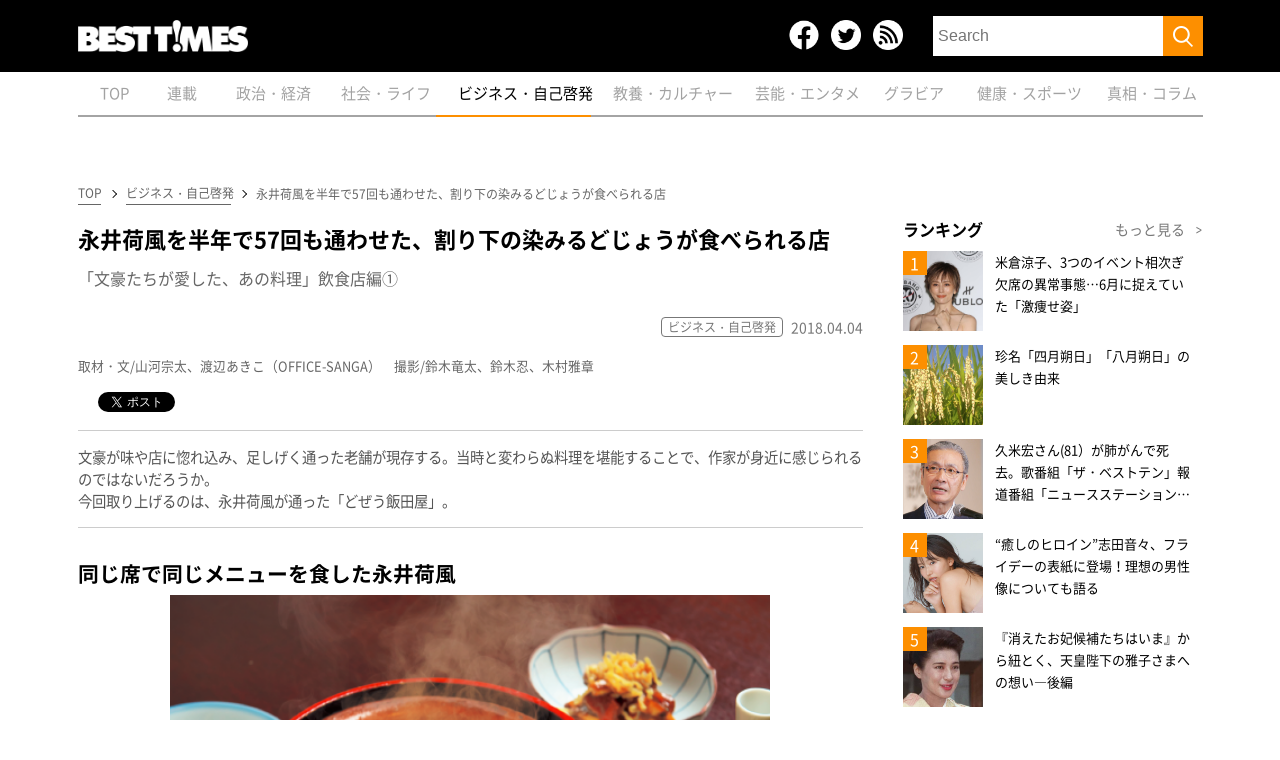

--- FILE ---
content_type: text/html; charset=UTF-8
request_url: https://www.kk-bestsellers.com/articles/-/8714/
body_size: 31796
content:
<!DOCTYPE html>
<html lang="ja" class="no-js no-svg">

<head>
	<meta charset="utf-8">
	<meta name="viewport" content="width=device-width, initial-scale=1">
	<link rel="profile" href="http://gmpg.org/xfn/11">
	<link rel="shortcut icon" sizes="16x16 32x32 64x64" type="image/vnd.microsoft.icon" href="https://www.kk-bestsellers.com/wp-content/themes/twentyseventeen/images/faviconbt.ico" />
	<link rel="apple-touch-icon" sizes="180x180" href="https://www.kk-bestsellers.com/wp-content/themes/twentyseventeen/images/homebt.png">
	<link rel="apple-touch-icon-precomposed" href="https://www.kk-bestsellers.com/wp-content/themes/twentyseventeen/images/homebt.png">
		<!-- 共通 -->
	<link rel='stylesheet' type="text/css" href="https://www.kk-bestsellers.com/wp-content/themes/twentyseventeen/css/reset.css" />
	<link rel='stylesheet' type="text/css" href="https://www.kk-bestsellers.com/wp-content/themes/twentyseventeen/css/common.css?c=20260122043902" />
	<link rel='stylesheet' type="text/css" href="https://www.kk-bestsellers.com/wp-content/themes/twentyseventeen/css/wp.css" />
	<meta property="fb:app_id" content="951456581558433" />
	<meta property="og:locale" content="ja_JP" />
	<meta property="og:site_name" content="BEST TiMES（ベストタイムズ）" />
	<meta name="twitter:card" content="summary_large_image">
	<meta name="twitter:site" content="@KKBEST_official">
	<meta name="twitter:creator" content="@KKBEST_official">
	<meta name="twitter:domain" content="www.kk-bestsellers.com">
	<!--ou:common metatags-->

<!-- 広告用タグ -->
<script type='text/javascript'>
  var googletag = googletag || {};
  googletag.cmd = googletag.cmd || [];
  (function() {
    var gads = document.createElement('script');
    gads.async = true;
    gads.type = 'text/javascript';
    var useSSL = 'https:' == document.location.protocol;
    gads.src = (useSSL ? 'https:' : 'http:') +
      '//www.googletagservices.com/tag/js/gpt.js';
    var node = document.getElementsByTagName('script')[0];
    node.parentNode.insertBefore(gads, node);
  })();
</script>

<script type="text/javascript">
var btAd = new Object();
btAd.path_value = location.pathname.substr(0,40);
btAd.ref_value = "null";
if (document.referrer){
btAd.ref_array=new Array();
btAd.ref_array=document.referrer.split("/");
btAd.ref_value = ref_array[2];}
</script>

<script async src="https://pagead2.googlesyndication.com/pagead/js/adsbygoogle.js"></script>
<script>
  (adsbygoogle = window.adsbygoogle || []).push({
    google_ad_client: "ca-pub-9215781519290460",
    enable_page_level_ads: true,
    overlays: {bottom: true}
  });
</script>
<!-- /広告用タグ -->

<script src="//code.jquery.com/jquery-1.11.3.min.js"></script>
<link rel="stylesheet" href="//ajax.googleapis.com/ajax/libs/jqueryui/1.11.3/themes/smoothness/jquery-ui.css">
<script src="//ajax.googleapis.com/ajax/libs/jqueryui/1.11.3/jquery-ui.min.js"></script>

<!-- facebook -->
<div id="fb-root"></div>
<script>(function(d, s, id) {
  var js, fjs = d.getElementsByTagName(s)[0];
  if (d.getElementById(id)) return;
  js = d.createElement(s); js.id = id;
  js.src = "//connect.facebook.net/ja_JP/sdk.js#xfbml=1&appId=951456581558433&version=v2.7";
  fjs.parentNode.insertBefore(js, fjs);
}(document, 'script', 'facebook-jssdk'));</script>

<!-- twitter -->
<script>!function(d,s,id){var js,fjs=d.getElementsByTagName(s)[0],p=/^http:/.test(d.location)?'http':'https';if(!d.getElementById(id)){js=d.createElement(s);js.id=id;js.src=p+"://platform.twitter.com/widgets.js";fjs.parentNode.insertBefore(js,fjs);}}(document,"script","twitter-wjs");</script>

<!-- hatena -->
<script type="text/javascript" src="https://b.st-hatena.com/js/bookmark_button.js" charset="utf-8" async="async"></script>

<!-- Global site tag (gtag.js) - Google Analytics -->
<script async src="https://www.googletagmanager.com/gtag/js?id=G-GBB4Q1475J"></script>
<script>
  window.dataLayer = window.dataLayer || [];
  function gtag(){dataLayer.push(arguments);}
  gtag('js', new Date());

  gtag('config', 'G-GBB4Q1475J');
</script>

	
			<!-- 記事詳細 -->
		<link rel='stylesheet' type="text/css" href="https://www.kk-bestsellers.com/wp-content/themes/twentyseventeen/css/slick.css" />
		<link rel='stylesheet' type="text/css" href="https://www.kk-bestsellers.com/wp-content/themes/twentyseventeen/css/slick-theme.css" />
		<link rel='stylesheet' type="text/css" href="https://www.kk-bestsellers.com/wp-content/themes/twentyseventeen/css/underlayer.css" />
		<link rel="stylesheet" type="text/css" href="https://www.kk-bestsellers.com/wp-content/themes/twentyseventeen/css/post.css?v=20260122" />
		<link href="https://fonts.googleapis.com/css?family=Oswald" rel="stylesheet" type="text/css">
		<title>永井荷風を半年で57回も通わせた、割り下の染みるどじょうが食べられる店 ｜BEST TiMES（ベストタイムズ）</title>

				<meta name="description" content="文豪が味や店に惚れ込み、足しげく通った老舗が現存する。当時と変わらぬ料理を堪能することで、作家が身近に感じられるのではないだろうか。今回取り上げるのは、永井荷風が通った「どぜう飯田屋」。" />
				<meta name="keyword" content="永井荷風" />
		<meta property="og:title" content="永井荷風を半年で57回も通わせた、割り下の染みるどじょうが食べられる店 ｜BEST TiMES（ベストタイムズ）" />
				<meta property="og:image" content="https://www.kk-bestsellers.com/wp-content/uploads/img_ebc353d51ebcba915fb615165c78a0cd410017-1.png" />

		<meta property="og:type" content="article" />
		<meta property="og:description" content="文豪が味や店に惚れ込み、足しげく通った老舗が現存する。当時と変わらぬ料理を堪能することで、作家が身近に感じられるのではないだろうか。今回取り上げるのは、永井荷風が通った「どぜう飯田屋」。" />
		<meta property="og:url" content="https://www.kk-bestsellers.com/articles/-/8714/"/>
		<link rel="canonical" href="https://www.kk-bestsellers.com/articles/-/8714/">

		<script>(function(html){html.className = html.className.replace(/\bno-js\b/,'js')})(document.documentElement);</script>
<meta name='robots' content='max-image-preview:large' />
	<style>img:is([sizes="auto" i], [sizes^="auto," i]) { contain-intrinsic-size: 3000px 1500px }</style>
	    <script>
        var ajaxurl = 'https://www.kk-bestsellers.com/wp-admin/admin-ajax.php';
    </script>
<style id='classic-theme-styles-inline-css'>
/*! This file is auto-generated */
.wp-block-button__link{color:#fff;background-color:#32373c;border-radius:9999px;box-shadow:none;text-decoration:none;padding:calc(.667em + 2px) calc(1.333em + 2px);font-size:1.125em}.wp-block-file__button{background:#32373c;color:#fff;text-decoration:none}
</style>
<style id='global-styles-inline-css'>
:root{--wp--preset--aspect-ratio--square: 1;--wp--preset--aspect-ratio--4-3: 4/3;--wp--preset--aspect-ratio--3-4: 3/4;--wp--preset--aspect-ratio--3-2: 3/2;--wp--preset--aspect-ratio--2-3: 2/3;--wp--preset--aspect-ratio--16-9: 16/9;--wp--preset--aspect-ratio--9-16: 9/16;--wp--preset--color--black: #000000;--wp--preset--color--cyan-bluish-gray: #abb8c3;--wp--preset--color--white: #ffffff;--wp--preset--color--pale-pink: #f78da7;--wp--preset--color--vivid-red: #cf2e2e;--wp--preset--color--luminous-vivid-orange: #ff6900;--wp--preset--color--luminous-vivid-amber: #fcb900;--wp--preset--color--light-green-cyan: #7bdcb5;--wp--preset--color--vivid-green-cyan: #00d084;--wp--preset--color--pale-cyan-blue: #8ed1fc;--wp--preset--color--vivid-cyan-blue: #0693e3;--wp--preset--color--vivid-purple: #9b51e0;--wp--preset--gradient--vivid-cyan-blue-to-vivid-purple: linear-gradient(135deg,rgba(6,147,227,1) 0%,rgb(155,81,224) 100%);--wp--preset--gradient--light-green-cyan-to-vivid-green-cyan: linear-gradient(135deg,rgb(122,220,180) 0%,rgb(0,208,130) 100%);--wp--preset--gradient--luminous-vivid-amber-to-luminous-vivid-orange: linear-gradient(135deg,rgba(252,185,0,1) 0%,rgba(255,105,0,1) 100%);--wp--preset--gradient--luminous-vivid-orange-to-vivid-red: linear-gradient(135deg,rgba(255,105,0,1) 0%,rgb(207,46,46) 100%);--wp--preset--gradient--very-light-gray-to-cyan-bluish-gray: linear-gradient(135deg,rgb(238,238,238) 0%,rgb(169,184,195) 100%);--wp--preset--gradient--cool-to-warm-spectrum: linear-gradient(135deg,rgb(74,234,220) 0%,rgb(151,120,209) 20%,rgb(207,42,186) 40%,rgb(238,44,130) 60%,rgb(251,105,98) 80%,rgb(254,248,76) 100%);--wp--preset--gradient--blush-light-purple: linear-gradient(135deg,rgb(255,206,236) 0%,rgb(152,150,240) 100%);--wp--preset--gradient--blush-bordeaux: linear-gradient(135deg,rgb(254,205,165) 0%,rgb(254,45,45) 50%,rgb(107,0,62) 100%);--wp--preset--gradient--luminous-dusk: linear-gradient(135deg,rgb(255,203,112) 0%,rgb(199,81,192) 50%,rgb(65,88,208) 100%);--wp--preset--gradient--pale-ocean: linear-gradient(135deg,rgb(255,245,203) 0%,rgb(182,227,212) 50%,rgb(51,167,181) 100%);--wp--preset--gradient--electric-grass: linear-gradient(135deg,rgb(202,248,128) 0%,rgb(113,206,126) 100%);--wp--preset--gradient--midnight: linear-gradient(135deg,rgb(2,3,129) 0%,rgb(40,116,252) 100%);--wp--preset--font-size--small: 13px;--wp--preset--font-size--medium: 20px;--wp--preset--font-size--large: 36px;--wp--preset--font-size--x-large: 42px;--wp--preset--spacing--20: 0.44rem;--wp--preset--spacing--30: 0.67rem;--wp--preset--spacing--40: 1rem;--wp--preset--spacing--50: 1.5rem;--wp--preset--spacing--60: 2.25rem;--wp--preset--spacing--70: 3.38rem;--wp--preset--spacing--80: 5.06rem;--wp--preset--shadow--natural: 6px 6px 9px rgba(0, 0, 0, 0.2);--wp--preset--shadow--deep: 12px 12px 50px rgba(0, 0, 0, 0.4);--wp--preset--shadow--sharp: 6px 6px 0px rgba(0, 0, 0, 0.2);--wp--preset--shadow--outlined: 6px 6px 0px -3px rgba(255, 255, 255, 1), 6px 6px rgba(0, 0, 0, 1);--wp--preset--shadow--crisp: 6px 6px 0px rgba(0, 0, 0, 1);}:where(.is-layout-flex){gap: 0.5em;}:where(.is-layout-grid){gap: 0.5em;}body .is-layout-flex{display: flex;}.is-layout-flex{flex-wrap: wrap;align-items: center;}.is-layout-flex > :is(*, div){margin: 0;}body .is-layout-grid{display: grid;}.is-layout-grid > :is(*, div){margin: 0;}:where(.wp-block-columns.is-layout-flex){gap: 2em;}:where(.wp-block-columns.is-layout-grid){gap: 2em;}:where(.wp-block-post-template.is-layout-flex){gap: 1.25em;}:where(.wp-block-post-template.is-layout-grid){gap: 1.25em;}.has-black-color{color: var(--wp--preset--color--black) !important;}.has-cyan-bluish-gray-color{color: var(--wp--preset--color--cyan-bluish-gray) !important;}.has-white-color{color: var(--wp--preset--color--white) !important;}.has-pale-pink-color{color: var(--wp--preset--color--pale-pink) !important;}.has-vivid-red-color{color: var(--wp--preset--color--vivid-red) !important;}.has-luminous-vivid-orange-color{color: var(--wp--preset--color--luminous-vivid-orange) !important;}.has-luminous-vivid-amber-color{color: var(--wp--preset--color--luminous-vivid-amber) !important;}.has-light-green-cyan-color{color: var(--wp--preset--color--light-green-cyan) !important;}.has-vivid-green-cyan-color{color: var(--wp--preset--color--vivid-green-cyan) !important;}.has-pale-cyan-blue-color{color: var(--wp--preset--color--pale-cyan-blue) !important;}.has-vivid-cyan-blue-color{color: var(--wp--preset--color--vivid-cyan-blue) !important;}.has-vivid-purple-color{color: var(--wp--preset--color--vivid-purple) !important;}.has-black-background-color{background-color: var(--wp--preset--color--black) !important;}.has-cyan-bluish-gray-background-color{background-color: var(--wp--preset--color--cyan-bluish-gray) !important;}.has-white-background-color{background-color: var(--wp--preset--color--white) !important;}.has-pale-pink-background-color{background-color: var(--wp--preset--color--pale-pink) !important;}.has-vivid-red-background-color{background-color: var(--wp--preset--color--vivid-red) !important;}.has-luminous-vivid-orange-background-color{background-color: var(--wp--preset--color--luminous-vivid-orange) !important;}.has-luminous-vivid-amber-background-color{background-color: var(--wp--preset--color--luminous-vivid-amber) !important;}.has-light-green-cyan-background-color{background-color: var(--wp--preset--color--light-green-cyan) !important;}.has-vivid-green-cyan-background-color{background-color: var(--wp--preset--color--vivid-green-cyan) !important;}.has-pale-cyan-blue-background-color{background-color: var(--wp--preset--color--pale-cyan-blue) !important;}.has-vivid-cyan-blue-background-color{background-color: var(--wp--preset--color--vivid-cyan-blue) !important;}.has-vivid-purple-background-color{background-color: var(--wp--preset--color--vivid-purple) !important;}.has-black-border-color{border-color: var(--wp--preset--color--black) !important;}.has-cyan-bluish-gray-border-color{border-color: var(--wp--preset--color--cyan-bluish-gray) !important;}.has-white-border-color{border-color: var(--wp--preset--color--white) !important;}.has-pale-pink-border-color{border-color: var(--wp--preset--color--pale-pink) !important;}.has-vivid-red-border-color{border-color: var(--wp--preset--color--vivid-red) !important;}.has-luminous-vivid-orange-border-color{border-color: var(--wp--preset--color--luminous-vivid-orange) !important;}.has-luminous-vivid-amber-border-color{border-color: var(--wp--preset--color--luminous-vivid-amber) !important;}.has-light-green-cyan-border-color{border-color: var(--wp--preset--color--light-green-cyan) !important;}.has-vivid-green-cyan-border-color{border-color: var(--wp--preset--color--vivid-green-cyan) !important;}.has-pale-cyan-blue-border-color{border-color: var(--wp--preset--color--pale-cyan-blue) !important;}.has-vivid-cyan-blue-border-color{border-color: var(--wp--preset--color--vivid-cyan-blue) !important;}.has-vivid-purple-border-color{border-color: var(--wp--preset--color--vivid-purple) !important;}.has-vivid-cyan-blue-to-vivid-purple-gradient-background{background: var(--wp--preset--gradient--vivid-cyan-blue-to-vivid-purple) !important;}.has-light-green-cyan-to-vivid-green-cyan-gradient-background{background: var(--wp--preset--gradient--light-green-cyan-to-vivid-green-cyan) !important;}.has-luminous-vivid-amber-to-luminous-vivid-orange-gradient-background{background: var(--wp--preset--gradient--luminous-vivid-amber-to-luminous-vivid-orange) !important;}.has-luminous-vivid-orange-to-vivid-red-gradient-background{background: var(--wp--preset--gradient--luminous-vivid-orange-to-vivid-red) !important;}.has-very-light-gray-to-cyan-bluish-gray-gradient-background{background: var(--wp--preset--gradient--very-light-gray-to-cyan-bluish-gray) !important;}.has-cool-to-warm-spectrum-gradient-background{background: var(--wp--preset--gradient--cool-to-warm-spectrum) !important;}.has-blush-light-purple-gradient-background{background: var(--wp--preset--gradient--blush-light-purple) !important;}.has-blush-bordeaux-gradient-background{background: var(--wp--preset--gradient--blush-bordeaux) !important;}.has-luminous-dusk-gradient-background{background: var(--wp--preset--gradient--luminous-dusk) !important;}.has-pale-ocean-gradient-background{background: var(--wp--preset--gradient--pale-ocean) !important;}.has-electric-grass-gradient-background{background: var(--wp--preset--gradient--electric-grass) !important;}.has-midnight-gradient-background{background: var(--wp--preset--gradient--midnight) !important;}.has-small-font-size{font-size: var(--wp--preset--font-size--small) !important;}.has-medium-font-size{font-size: var(--wp--preset--font-size--medium) !important;}.has-large-font-size{font-size: var(--wp--preset--font-size--large) !important;}.has-x-large-font-size{font-size: var(--wp--preset--font-size--x-large) !important;}
:where(.wp-block-post-template.is-layout-flex){gap: 1.25em;}:where(.wp-block-post-template.is-layout-grid){gap: 1.25em;}
:where(.wp-block-columns.is-layout-flex){gap: 2em;}:where(.wp-block-columns.is-layout-grid){gap: 2em;}
:root :where(.wp-block-pullquote){font-size: 1.5em;line-height: 1.6;}
</style>
<link rel='stylesheet' id='wpa-css-css' href='https://www.kk-bestsellers.com/wp-content/plugins/honeypot/includes/css/wpa.css?ver=2.3.04' media='all' />
<script src="https://www.kk-bestsellers.com/wp-includes/js/jquery/jquery.min.js?ver=3.7.1" id="jquery-core-js"></script>
<script src="https://www.kk-bestsellers.com/wp-includes/js/jquery/jquery-migrate.min.js?ver=3.4.1" id="jquery-migrate-js"></script>
<!--[if lt IE 9]>
<script src="https://www.kk-bestsellers.com/wp-content/themes/twentyseventeen/assets/js/html5.js?ver=20161020" id="html5-js"></script>
<![endif]-->
<link rel="https://api.w.org/" href="https://www.kk-bestsellers.com/wp-json/" /><link rel="alternate" title="JSON" type="application/json" href="https://www.kk-bestsellers.com/wp-json/wp/v2/posts/464060" /><link rel='shortlink' href='https://www.kk-bestsellers.com/?p=464060' />
<link rel="alternate" title="oEmbed (JSON)" type="application/json+oembed" href="https://www.kk-bestsellers.com/wp-json/oembed/1.0/embed?url=https%3A%2F%2Fwww.kk-bestsellers.com%2Farticles%2F-%2F8714%2F" />
<link rel="alternate" title="oEmbed (XML)" type="text/xml+oembed" href="https://www.kk-bestsellers.com/wp-json/oembed/1.0/embed?url=https%3A%2F%2Fwww.kk-bestsellers.com%2Farticles%2F-%2F8714%2F&#038;format=xml" />
		<style id="wp-custom-css">
			.post_write {
    font-size: 16px!important;
}

.post_write p {
    font-size: 16px!important;
}

@media screen and (min-width: 30em) {
    body,
    button,
    input,
    select,
    textarea {
        font-size: 20px;
        font-size: 1.125rem;
    }
}

.post_write h3, .post_write h4, .announcement h3, .announcement h4 {
    clear: both;
    font-size: 1.3em;
    margin: 1px 0;
    line-height:2
}

small, .small {
    font-size: 0.85em !important; /* または好みのサイズ */
    color: #666;
    display: block;  /* 改行させたい場合 */
    margin-top: 0.5em;
}

/* インラインで表示したい場合は以下を使用 */
.small-inline {
    font-size: 0.85em !important;
    color: #666;
    display: inline;
}

/* ブロッククォートのベーススタイル */
blockquote {
    background: #f9f9f9;
    border-left: 4px solid #666;
    margin: 1.5em 0;
    padding: 1em 2em;
    position: relative;
    font-style: italic;
}

/* 引用符のデザイン（オプション） */
blockquote:before {
    content: "\201C"; /* 左二重引用符 */
    font-size: 3em;
    position: absolute;
    left: 10px;
    top: -10px;
    color: #666;
    opacity: 0.3;
}

/* レスポンシブ対応 */
@media screen and (max-width: 768px) {
    blockquote {
        padding: 0.8em 1.5em;
    }
}

/* 番号付きリスト */
body .entry-content ol,
body .post-content ol,
body article ol {
    list-style-type: decimal !important;
}

/* 箇条書き */
body .entry-content ul,
body .post-content ul,
body article ul {
    list-style-type: disc !important;
}

/* ネストされたリスト */
body .entry-content ul ul,
body .entry-content ol ol,
body .entry-content ul ol,
body .entry-content ol ul,
body .post-content ul ul,
body .post-content ol ol,
body .post-content ul ol,
body .post-content ol ul {
    margin: 0.5em 0 0.5em 1.5em !important;
}		</style>
			<script src="https://www.kk-bestsellers.com/wp-content/themes/twentyseventeen/js/ofi.js"></script>
</head>
<body class='body'>
<script>
(function(i,s,o,g,r,a,m){i['GoogleAnalyticsObject']=r;i[r]=i[r]||function(){
(i[r].q=i[r].q||[]).push(arguments)},i[r].l=1*new Date();a=s.createElement(o),
m=s.getElementsByTagName(o)[0];a.async=1;a.src=g;m.parentNode.insertBefore(a,m)
})(window,document,'script','//www.google-analytics.com/analytics.js','ga');
ga('create','UA-71562496-1','auto');
ga('require','displayfeatures');
ga('require','linkid');
ga('set','contentGroup1','BEST T!MES');
ga('set','contentGroup2','ビジネス・自己啓発');
ga('set','contentGroup3','');
ga('set','contentGroup4','');
ga('set','contentGroup5','');
ga('send','pageview');
</script>
		<header class="header">
		<div class="header_inner_sp">
			<h1 class="h1"><a href="/"><img src="https://www.kk-bestsellers.com/wp-content/themes/twentyseventeen/images/logo.png?c=20260122" alt="BEST TiMES（ベストタイムズ） | KKベストセラーズ"></a></h1>
			<div class="btn-open-wrapper">
			    <div class="btn-open">
			        <img src="https://www.kk-bestsellers.com/wp-content/themes/twentyseventeen/images/icons/sp_menu.png">
			    </div>
			</div>
			<div class="modal-menu-sp">
				<div class="modal-menu-inner">
					<div class="modal_command">
						<ul>
							<li>
								<a href="https://www.facebook.com/BEST-TIMES-486021864903085/" target="_blank" rel="noopener">
									<img src="https://www.kk-bestsellers.com/wp-content/themes/twentyseventeen/images/icons/icon_facebook.png">
								</a>
							</li>
							<li>
								<a href="https://twitter.com/bestshoseki" target="_blank" rel="noopener">
									<img src="https://www.kk-bestsellers.com/wp-content/themes/twentyseventeen/images/icons/icon_twitter.png">
								</a>
							</li>
							<li>
								<a href="/rss/" target="_blank" rel="noopener">
									<img src="https://www.kk-bestsellers.com/wp-content/themes/twentyseventeen/images/icons/icon_rss.png">
								</a>
							</li>
						</ul>
						<a href="javascript:void(0);" class="close_btn_sp">
							×
						</a>
					</div>
					<form action="/" method="get">
						<input type="text" name="s" placeholder="Search" value="">
						<button><img src="https://www.kk-bestsellers.com/wp-content/themes/twentyseventeen/images/icon_search.png"></button>
					</form>
					<ul class="modal_menu_list">
						<li class="">
							<a href="/">
								<span>TOP</span>
							</a>
						</li>
						<li class="">
							<a href="/series">
								<span>連載</span>
							</a>
						</li>
						<li class="">
							<a href="/business">
								<span>政治・経済</span>
							</a>
						</li>
						<li class="">
							<a href="/health">
								<span>社会・ライフ</span>
							</a>
						</li>
						<li class=" current">
							<a href="/life">
								<span>ビジネス・自己啓発</span>
							</a>
						</li>
						<li class="">
							<a href="/culture">
								<span>教養・カルチャー</span>
							</a>
						</li>
						<li class="">
							<a href="/entertainment">
								<span>芸能・エンタメ</span>
							</a>
						</li>
						<li class="">
							<a href="/gravure">
								<span>グラビア</span>
							</a>
						</li>
						<li class="">
							<a href="/sport">
								<span>健康・スポーツ</span>
							</a>
						</li>
						<li class="">
              <a href="/column">
								<span>真相・コラム</span>
				       </a>
						</li>
					</ul>
				</div>
			</div>
		</div>
		<div class="header_inner">
			<h1 class="h1"><a href="/"><img src="https://www.kk-bestsellers.com/wp-content/themes/twentyseventeen/images/logo.png?c=20260122" alt=""></a></h1>
			<div class="header_menu">
				<ul class="icon_sns">
					<li class="icon_sns_item">
						<a class="icon_sns_link" href="https://www.facebook.com/BEST-TIMES-486021864903085/" target="_blank" rel="noopener">facebook</a>
					</li>
					<li class="icon_sns_item">
						<a class="icon_sns_link" href="https://twitter.com/bestshoseki" target="_blank" rel="noopener">Twitter</a>
					</li>
					<li class="icon_sns_item">
						<a class="icon_sns_link" href="/rss/" target="_blank" rel="noopener">RSS</a>
					</li>
				</ul>
				<form class="header_form" action="/" method="get">
							<input class="header_form_input" type="text" name="s" placeholder="Search" value="">
							<button class="btn_submit"><img src="https://www.kk-bestsellers.com/wp-content/themes/twentyseventeen/images/icon_search.png"></button>
				</form>
				<nav class="nav view_sp">
					<ul class="list_nav">
						<li class="list_nav_item "><a class="list_nav_link" href="/">
								<span class="list_nav_txt">TOP</span></a>
						</li>
						<li class="list_nav_item "><a class="list_nav_link" href="/series">
								<span class="list_nav_txt">連載</span></a>
						</li>
						<li class="list_nav_item "><a class="list_nav_link" href="/business">
								<span class="list_nav_txt">政治・経済</span></a>
						</li>
						<li class="list_nav_item "><a class="list_nav_link" href="/health">
								<span class="list_nav_txt">社会・ライフ</span></a>
						</li>
						<li class="list_nav_item  current"><a class="list_nav_link" href="/life">
								<span class="list_nav_txt">ビジネス・自己啓発</span></a>
						</li>
						<li class="list_nav_item "><a class="list_nav_link" href="/culture">
								<span class="list_nav_txt">教養・カルチャー</span></a>
						</li>
						<li class="list_nav_item "><a class="list_nav_link" href="/entertainment">
								<span class="list_nav_txt">芸能・エンタメ</span></a>
						</li>
						<li class="list_nav_item "><a class="list_nav_link" href="/gravure">
								<span class="list_nav_txt">グラビア</span></a>
						</li>
						<li class="list_nav_item "><a class="list_nav_link" href="/sport">
								<span class="list_nav_txt">健康・スポーツ</span></a>
						</li>
						<li class="list_nav_item "><a class="list_nav_link" href="/column">
								<span class="list_nav_txt">真相・コラム</span></a>
						</li>
					</ul>
				</nav>
				<div class="btn_close">
					<div class="btn_close_cont">
						<span class="btn_close_line"></span>
						<span class="btn_close_line"></span>
					</div>
				</div>
			</div>
		</div>
		<nav class="nav navigation">
			<ul class="list_nav">
				<li class="list_nav_item "><a class="list_nav_link" href="/"><span class="list_nav_txt">TOP</span></a>
				</li>
				<li class="list_nav_item "><a class="list_nav_link" href="/series"><span class="list_nav_txt">連載</span></a></li>
				<li class="list_nav_item "><a class="list_nav_link" href="/business"><span class="list_nav_txt">政治・経済</span></a></li>
				<li class="list_nav_item "><a class="list_nav_link" href="/health"><span class="list_nav_txt">社会・ライフ</span></a></li>
				<li class="list_nav_item  current"><a class="list_nav_link" href="/life"><span class="list_nav_txt">ビジネス・自己啓発</span></a></li>
				<li class="list_nav_item "><a class="list_nav_link" href="/culture"><span class="list_nav_txt">教養・カルチャー</span></a></li>
				<li class="list_nav_item "><a class="list_nav_link" href="/entertainment"><span class="list_nav_txt">芸能・エンタメ</span></a></li>
				<li class="list_nav_item "><a class="list_nav_link" href="/gravure"><span class="list_nav_txt">グラビア</span></a></li>
				<li class="list_nav_item "><a class="list_nav_link" href="/sport"><span class="list_nav_txt">健康・スポーツ</span></a></li>
				<li class="list_nav_item "><a class="list_nav_link" href="/column"><span class="list_nav_txt">真相・コラム</span></a></li>
			</ul>
		</nav>
		</div>
		</div>
	</header>

<script>
$(document).ready(function(){
	$('.btn-open').on('click', function(){
		$('.modal-menu-sp').show();
		setTimeout(function(){
			$('.modal-menu-sp .modal-menu-inner').css('right', '0px');
		}, 10);
	});

	$('.close_btn_sp').on('click', function(){
		$('.modal-menu-sp .modal-menu-inner').css('right', '-320px');
		setTimeout(function(){
			$('.modal-menu-sp').hide();
		}, 500);
	});
});

$(document).ready(function(){
  var th = $('.navigation .list_nav .list_nav_item.current').position();
  var sh = $('.navigation .list_nav').scrollLeft();
  var pos = th.left + sh;
	$('.navigation .list_nav').animate({scrollLeft: pos},'0', 'swing');
});
</script>
    <div class="superbanner view_pc">
    <!-- BEST TiMES -->
    <!-- /124235114/pc_kk_top_728x90_billboard -->
    <div id='div-gpt-ad-1490680959488-0' style=""text-align: center;"">
    <script type='text/javascript'>
    googletag.cmd.push(function() {
        googletag.defineSlot('/124235114/pc_kk_top_728x90_billboard', [[1, 1], [728, 90], [970, 250]], 'div-gpt-ad-1490680959488-0').setTargeting('Ref', btAd.ref_value).setTargeting('URLs', btAd.path_value).setCollapseEmptyDiv(true).addService(googletag.pubads());
    googletag.enableServices();
    googletag.display('div-gpt-ad-1490680959488-0'); });
    </script>
    </div>
    </div><!-- /suberbanner -->

	
	<div class="wrapper">

		
<!-- facebook -->
<div id="fb-root"></div>
<script>
    (function(d, s, id) {
        var js, fjs = d.getElementsByTagName(s)[0];
        if (d.getElementById(id)) return;
        js = d.createElement(s);
        js.id = id;
        js.src = "//connect.facebook.net/ja_JP/sdk.js#xfbml=1&appId=951456581558433&version=v2.7";
        fjs.parentNode.insertBefore(js, fjs);
    }(document, 'script', 'facebook-jssdk'));
</script>

<!-- twitter -->
<script>
    ! function(d, s, id) {
        var js, fjs = d.getElementsByTagName(s)[0],
            p = /^http:/.test(d.location) ? 'http' : 'https';
        if (!d.getElementById(id)) {
            js = d.createElement(s);
            js.id = id;
            js.src = p + "://platform.twitter.com/widgets.js";
            fjs.parentNode.insertBefore(js, fjs);
        }
    }(document, "script", "twitter-wjs");
</script>

<!-- hatena -->
<script type="text/javascript" src="https://b.st-hatena.com/js/bookmark_button.js" charset="utf-8" async="async"></script>
<style>
</style>
<script>
    $(document).ready(function(){
        $('.size-full').each(function(){
            if( $(this).attr('width') ) {
                var width = parseInt( $(this).attr('width') );
                $(this).attr({
                    'width': '',
                    'height': ''
                });

                if( $(this).attr('style') ) {
                        var original_style = $(this).attr('style');
                   } else {
                       var original_style = '';
                   }
                $(this).css({'cssText' : original_style + 'width: ' + width + 'px!important'});
           }

        });
        //$('.size-full').attr('width', '').attr('height', '');
    });
</script>
                <div class="wrapper_inner">
            <main class="main">
                <!-- パンくずリスト -->
                                <div class="breadcrumb">
                    <ul class="list_breadcrumb">
                        <li class="list_breadcrumb_item"><a class="breadcrumb_link" href="https://www.kk-bestsellers.com" >TOP</a></li><li class="list_breadcrumb_item"><a class="breadcrumb_link" href="https://www.kk-bestsellers.com/life">ビジネス・自己啓発</a></li>                        <li class="list_breadcrumb_item"><a class="breadcrumb_link">永井荷風を半年で57回も通わせた、割り下の染みるどじょうが食べられる店</a></li>
                    </ul>
                </div>
                <article class="post_article">
                    <section class="post_main">
                                               <h1 class="post_ttl">永井荷風を半年で57回も通わせた、割り下の染みるどじょうが食べられる店</h1>
                        <h2 class="post_subttl">「文豪たちが愛した、あの料理」飲食店編①</h2>

                        <div class="post_metadata">
                          <div class="post_metadata_left">
                                                     </div>
                           <div class="post_metadata_right">
                                                                                                                        <a href="/life" class="metadata_category">ビジネス・自己啓発</a>
                                                        <span class="metadata_date">2018.04.04</span>
                            </div>
                        </div>

                        <div class="post_author_data">
                            <p><span class="post_author_name">取材・文/山河宗太、渡辺あきこ（OFFICE-SANGA）　撮影/鈴木竜太、鈴木忍、木村雅章</span></p>
                        </div>
                        <ul class="list_sns">
                            <li class="list_sns_item">
                                <div class="fb-share-button" data-href="https://www.kk-bestsellers.com/articles/-/8714/" data-layout="button_count"></div>
                            </li>
                            <li class="list_sns_item">
                                <div>
                                    <a href="https://www.kk-bestsellers.com/articles/-/8714/" class="twitter-share-button" data-via="KKBEST_official">Tweet</a>
                                </div>
                            </li>
                            <li class="list_sns_item">
                                <div>
                                    <a href="https://www.kk-bestsellers.com/articles/-/8714/" class="hatena-bookmark-button" data-hatena-bookmark-layout="simple-balloon" title="このエントリーをはてなブックマークに追加">
                                        <img src="https://b.st-hatena.com/images/entry-button/button-only@2x.png" alt="このエントリーをはてなブックマークに追加" width="20" height="20" style="border: none;" />
                                    </a>
                                </div>
                            </li>
                        </ul>

                                                    <div class="top-banner view_sp">
                                <!-- /124235114/sp_kk_top_320x100_billboard -->
                                                                    <script async src="https://pagead2.googlesyndication.com/pagead/js/adsbygoogle.js"></script>
                                    <!-- sp_kkg_top_bar -->
                                    <ins class="adsbygoogle"
                                        style="display:inline-block;width:320px;height:100px"
                                        data-ad-client="ca-pub-9215781519290460"
                                        data-ad-slot="4760254626"></ins>
                                    <script>
                                        (adsbygoogle = window.adsbygoogle || []).push({});
                                    </script>
                                                            </div><!-- /top-banner -->
                        
                        <div class="post_write">
                            <div class="lead">文豪が味や店に惚れ込み、足しげく通った老舗が現存する。当時と変わらぬ料理を堪能することで、作家が身近に感じられるのではないだろうか。<br />
今回取り上げるのは、永井荷風が通った「どぜう飯田屋」。</div>
<h4>同じ席で同じメニューを食した永井荷風</h4>
<div class="image-area figure-center" style="width:600px;"><img decoding="async" alt="" class="main-image" src="/wp-content/uploads/mwimgs/c/4/-/img_c4a9b9676e658bdfd722fbed5df51c03509516.png" /></p>
<div class="caption">永井荷風が必ず注文した柳川鍋（1850円）とぬた、お銚子1本。熱々で出される柳川鍋は、冷めないうちにいただくのが、もっともどじょうを 美味しく食べる秘訣。</div>
</div>
<p>　耽美派の作家として知られる永井荷風が、浅草の「どぜう飯田屋」に通ったのは73歳のとき。彼の日記である『断腸亭日乗』には、7月4日から始まって半年の間、実に57回も通ったと記されている。<br />
「店に来ると、注文するものは決まっていました。柳川鍋とぬた、そしてお銚子1本だったと祖母から聞いています」と話すのは五代目若旦那の飯田唯之さん。明治の創業以来、その味は変わっていないという。当時の73歳といえばかなり高齢なはずだが、飯田屋の柳川鍋は毎日のように食べられる、割り下の味かげんも絶妙な逸品だ。</p>
<div class="image-area figure-right" style="width:300px;"><img decoding="async" alt="" class="main-image" src="/wp-content/uploads/mwimgs/5/b/-/img_5b7642b480ed14fdb30e615387d4fdd581065.png" /></p>
<div class="caption">来店時には必ず選んだお座敷席。ロック座の踊り子たちを連れてきて食べさせることもあった。</div>
</div>
<p>　また、荷風が柳川鍋といっしょに必ず頼んだ「ぬた」も、秘伝の味噌で和えたまろやかな味わい。飯田屋の女将にのみ受け継がれてきた味は、他店では決して真似のできない柔らかい仕上がりとなっている。家族のような付き合いだったという飯田屋は、荷風にとっての別宅であったのかもしれない。</p>
<p>〈<a href="https://www.amazon.co.jp/gp/product/B079VQ4SZB/ref=as_li_qf_asin_il_tl?ie=UTF8&amp;tag=bestshoseki-22&amp;creative=1211&amp;linkCode=as2&amp;creativeASIN=B079VQ4SZB&amp;linkId=597221ab271003c52b2b123d1af998e9">雑誌『一個人』2018年4月号</a>より構成〉</p>
                        </div>

                        
                        
                                                <!-- 改ページリンク -->
                        
                                                    <div class="view_sp article_details_ad">
                                                                    <script async src="https://pagead2.googlesyndication.com/pagead/js/adsbygoogle.js"></script>
                                    <!-- sp_kk_middle_300x250 -->
                                    <ins class="adsbygoogle"
                                        style="display:inline-block;width:300px;height:250px"
                                        data-ad-client="ca-pub-9215781519290460"
                                        data-ad-slot="8363520436"></ins>
                                    <script>
                                        (adsbygoogle = window.adsbygoogle || []).push({});
                                    </script>
                                                            </div>
                        
                        <ul class="list_sns">
                            <li class="list_sns_item">
                                <div class="fb-share-button" data-href="https://www.kk-bestsellers.com/articles/-/8714/" data-layout="button_count"></div>
                            </li>
                            <li class="list_sns_item">
                                <div>
                                    <a href="https://www.kk-bestsellers.com/articles/-/8714/" class="twitter-share-button" data-via="KKBEST_official">Tweet</a>
                                </div>
                            </li>
                            <li class="list_sns_item">
                                <div>
                                    <a href="https://www.kk-bestsellers.com/articles/-/8714/" class="hatena-bookmark-button" data-hatena-bookmark-layout="simple-balloon" title="このエントリーをはてなブックマークに追加">
                                        <img src="https://b.st-hatena.com/images/entry-button/button-only@2x.png" alt="このエントリーをはてなブックマークに追加" width="20" height="20" style="border: none;" />
                                    </a>
                                </div>
                            </li>
                        </ul>

                                                                            <section class="keyword">
                                <h4 class="post_h4 keyword">
                                    <span>KEYWORDS:</span>
                                </h4>
                                <ul class="list_keyword">
                                                                            <li class="list_keyword_item"><a class="list_keyword_link" href="/tag/?param=%e6%b0%b8%e4%ba%95%e8%8d%b7%e9%a2%a8">永井荷風</a></li>
                                                                    </ul>
                            </section>
                        
                                                                  </section>

                                                                <section class="backnumber_wrapper">
                            <h4>
                                <span>オススメ記事</span>
                            </h4>

                            <ul class="content_list">
                                                                    <li class="list_item">
                                        <a href="https://www.kk-bestsellers.com/articles/-/8854/">
                                            <div class="list_item_width_thum_wrapper">
                                                <img src="https://www.kk-bestsellers.com/wp-content/uploads/img_7fc6b9efdc33dd8d3fc35e36c77f4a34286109-1.jpg" alt="顔のタイプ別「着てはいけない」色５選">
                                            </div>
                                            <div class="list_item_detail">
                                                <p class="title">
                                                    <span>顔のタイプ別「着てはいけない」色５選</span>
                                                </p>
                                                <div class="metadata">
                                                    <span class="list_item_detail_date">2018.04.04</span>
                                                </div>
                                            </div>
                                        </a>
                                    </li>
                                                                    <li class="list_item">
                                        <a href="https://www.kk-bestsellers.com/articles/-/8740/">
                                            <div class="list_item_width_thum_wrapper">
                                                <img src="https://www.kk-bestsellers.com/wp-content/uploads/img_12187d03ce2e54e4524fb36db54d2ee660272-1.jpg" alt="「日米開戦をなんとしても…」アメリカには開戦“回避”派がいた">
                                            </div>
                                            <div class="list_item_detail">
                                                <p class="title">
                                                    <span>「日米開戦をなんとしても…」アメリカには開戦“回避”派がいた</span>
                                                </p>
                                                <div class="metadata">
                                                    <span class="list_item_detail_date">2018.04.04</span>
                                                </div>
                                            </div>
                                        </a>
                                    </li>
                                                                    <li class="list_item">
                                        <a href="https://www.kk-bestsellers.com/articles/-/8793/">
                                            <div class="list_item_width_thum_wrapper">
                                                <img src="https://www.kk-bestsellers.com/wp-content/uploads/img_628c7a616163f28004a6e5e32f02a2be220717-1.jpg" alt="海外旅行やアウトドアに履いて行きたい！タフなオールスター100最新作">
                                            </div>
                                            <div class="list_item_detail">
                                                <p class="title">
                                                    <span>海外旅行やアウトドアに履いて行きたい！タフなオールスター100最新作</span>
                                                </p>
                                                <div class="metadata">
                                                    <span class="list_item_detail_date">2018.04.04</span>
                                                </div>
                                            </div>
                                        </a>
                                    </li>
                                                                    <li class="list_item">
                                        <a href="https://www.kk-bestsellers.com/articles/-/8661/">
                                            <div class="list_item_width_thum_wrapper">
                                                <img src="https://www.kk-bestsellers.com/wp-content/uploads/img_18f311c38a36328bc439c706974a181052838-15.jpg" alt="陰で「仕事できなさそう…」と思われている新入社員あるある選">
                                            </div>
                                            <div class="list_item_detail">
                                                <p class="title">
                                                    <span>陰で「仕事できなさそう…」と思われている新入社員あるある選</span>
                                                </p>
                                                <div class="metadata">
                                                    <span class="list_item_detail_date">2018.04.03</span>
                                                </div>
                                            </div>
                                        </a>
                                    </li>
                                                                    <li class="list_item">
                                        <a href="https://www.kk-bestsellers.com/articles/-/8718/">
                                            <div class="list_item_width_thum_wrapper">
                                                <img src="https://www.kk-bestsellers.com/wp-content/uploads/img_8c6200abb6de032c8678e12f8863572437982-1.png" alt="世界的版画家・棟方志功が愛した奥津の自然">
                                            </div>
                                            <div class="list_item_detail">
                                                <p class="title">
                                                    <span>世界的版画家・棟方志功が愛した奥津の自然</span>
                                                </p>
                                                <div class="metadata">
                                                    <span class="list_item_detail_date">2018.04.03</span>
                                                </div>
                                            </div>
                                        </a>
                                    </li>
                                                            </ul>
                        </section>
                    
											                    <div class="rectangle-1st view_sp">
	                    <!-- BEST TIMES -->
	                    <!-- /124235114/sp_kk_middle_300x250 -->
	                    <div id='div-gpt-ad-1490783959488-2' style="text-align: center;">
	                    <script type='text/javascript'>
	                    googletag.cmd.push(function() {
	                    var mapping = googletag.sizeMapping().addSize([336, 0], [[336,280], [300,250]]).addSize([0, 0], [300,250]).build();
	                        googletag.defineSlot('/124235114/sp_kk_middle_300x250', [[336, 280], [1, 1], [300, 250]], 'div-gpt-ad-1490783959488-2').defineSizeMapping(mapping).setTargeting('Ref', btAd.ref_value).setTargeting('URLs', btAd.path_value).setCollapseEmptyDiv(true).addService(googletag.pubads());
	                    googletag.enableServices();
	                    googletag.display('div-gpt-ad-1490783959488-2'); });
	                    </script>
	                    </div>
	                    </div><!-- /rectangle -->
										
                    
											                    <div class="ad_column2 view_pc">
	                        <div class="rectangle-left">
	                            <!-- BEST TIMES -->
	                            <!-- /124235114/pc_kkbt_kijiunder_left_300x250 -->
	                            <div id='div-gpt-ad-1490680959488-1' style="text-align: center;">
	                                <script type='text/javascript'>
	                                googletag.cmd.push(function() {
	                                    googletag.defineSlot('/124235114/pc_kkbt_kijiunder_left_300x250', [[1, 1], [300, 250]], 'div-gpt-ad-1490680959488-1').setTargeting('Ref', btAd.ref_value).setTargeting('URLs', btAd.path_value).setCollapseEmptyDiv(true).addService(googletag.pubads());
	                                googletag.enableServices();
	                                googletag.display('div-gpt-ad-1490680959488-1'); });
	                                </script>
	                            </div>
	                        </div><!-- /under left -->
	                        <div class="rectangle-right">
	                            <!-- BEST TIMES -->
	                            <!-- /124235114/pc_kkbt_kijiunder_right_300x250 -->
	                            <div id='div-gpt-ad-1490680959488-2' style="text-align: center;">
	                                <script type='text/javascript'>
	                                googletag.cmd.push(function() {
	                                    googletag.defineSlot('/124235114/pc_kkbt_kijiunder_right_300x250', [[1, 1], [300, 250]], 'div-gpt-ad-1490680959488-2').setTargeting('Ref', btAd.ref_value).setTargeting('URLs', btAd.path_value).setCollapseEmptyDiv(true).addService(googletag.pubads());
	                                googletag.enableServices();
	                                googletag.display('div-gpt-ad-1490680959488-2'); });
	                                </script>
	                            </div>
	                        </div><!-- /under right -->
	                    </div>
										
                    <div id="_popIn_recommend">
                    <script type="text/javascript">
                        (function() {
                            var pa = document.createElement('script'); pa.type = 'text/javascript'; pa.charset = "utf-8"; pa.async = true;
                            pa.src = window.location.protocol + "//api.popin.cc/searchbox/kk-bestsellers.js";
                            var s = document.getElementsByTagName('script')[0]; s.parentNode.insertBefore(pa, s);
                        })();
                        </script>
                    </div>

                    <!--関連書籍-->
                                        
                            </article>
            </main>
            <aside class="aside">
			    <div class="rectangle-1st view_pc">
	    <!-- BEST TIMES -->
	    <!-- /124235114/pc_kkbt_right_1st_300x250 -->
	    <div id='div-gpt-ad-1453884773145-2'>
	    <script type='text/javascript'>
	    googletag.cmd.push(function() {
	        googletag.defineSlot('/124235114/pc_kkbt_right_1st_300x250', [[300, 600], [300, 250]], 'div-gpt-ad-1453884773145-2').setTargeting('Ref', btAd.ref_value).setTargeting('URLs', btAd.path_value).setCollapseEmptyDiv(true).addService(googletag.pubads());
	    googletag.enableServices();
	    googletag.display('div-gpt-ad-1453884773145-2'); });
	    </script>
	    </div>
	    </div><!-- /rectangle -->

	    <!-- BEST TIMES -->
	    <!-- /124235114/sp_kk_middle_300x250 -->
	    <div class='view_sp' id='div-gpt-ad-1490783959488-2' style="text-align: center;">
	    <script type='text/javascript'>
	    googletag.cmd.push(function() {
	    var mapping = googletag.sizeMapping().addSize([336, 0], [[336,280], [300,250]]).addSize([0, 0], [300,250]).build();
	        googletag.defineSlot('/124235114/sp_kk_middle_300x250', [[336, 280], [1, 1], [300, 250]], 'div-gpt-ad-1490783959488-2').defineSizeMapping(mapping).setTargeting('Ref', btAd.ref_value).setTargeting('URLs', btAd.path_value).setCollapseEmptyDiv(true).addService(googletag.pubads());
	    googletag.enableServices();
	    googletag.display('div-gpt-ad-1490783959488-2'); });
	    </script>
	    </div>
		
        <section class="aside-ranking_wrapper">
        <h3 class="aside_heading">
            <span>ランキング</span>
            <a href="/ranking/">もっと見る</a>
        </h3>
        <ul class="list_aside list_ranking ranking">
            <li class="list_aside_item">
    <a class="list_aside_link" href="https://www.kk-bestsellers.com/articles/-/4111628/">
        <div class="list_aside_img">
            <img src="https://www.kk-bestsellers.com/wp-content/uploads/IMG_2429-1-e1760277855343.jpg" alt="">
        </div>
        <div class="list_aside_txt">
            <p class="list_aside_ttl">米倉涼子、3つのイベント相次ぎ欠席の異常事態…6月に捉えていた「激痩せ姿」</p>
            <p class="list_aside_cate" style="background-color:##FFFFFF">芸能・エンタメ</p>
        </div>
    </a>
</li>
<li class="list_aside_item">
    <a class="list_aside_link" href="https://www.kk-bestsellers.com/articles/-/6933/">
        <div class="list_aside_img">
            <img src="https://www.kk-bestsellers.com/wp-content/uploads/img_784c11ed2933579472828a79b6c2c631210771-2.jpg" alt="">
        </div>
        <div class="list_aside_txt">
            <p class="list_aside_ttl">珍名「四月朔日」「八月朔日」の美しき由来</p>
            <p class="list_aside_cate" style="background-color:##FFFFFF">ビジネス・自己啓発</p>
        </div>
    </a>
</li>
<li class="list_aside_item">
    <a class="list_aside_link" href="https://www.kk-bestsellers.com/articles/-/4195568/">
        <div class="list_aside_img">
            <img src="https://www.kk-bestsellers.com/wp-content/uploads/kume_s20260113.jpg" alt="">
        </div>
        <div class="list_aside_txt">
            <p class="list_aside_ttl">久米宏さん(81）が肺がんで死去。歌番組「ザ・ベストテン」報道番組「ニュースステーション」での名司会で一世を風靡</p>
            <p class="list_aside_cate" style="background-color:##FFFFFF">社会・ライフ</p>
        </div>
    </a>
</li>
<li class="list_aside_item">
    <a class="list_aside_link" href="https://www.kk-bestsellers.com/articles/-/4197195/">
        <div class="list_aside_img">
            <img src="https://www.kk-bestsellers.com/wp-content/uploads/shida_ss20260116.jpg" alt="">
        </div>
        <div class="list_aside_txt">
            <p class="list_aside_ttl">“癒しのヒロイン”志田音々、フライデーの表紙に登場！理想の男性像についても語る</p>
            <p class="list_aside_cate" style="background-color:##FFFFFF">芸能・エンタメ</p>
        </div>
    </a>
</li>
<li class="list_aside_item">
    <a class="list_aside_link" href="https://www.kk-bestsellers.com/articles/-/465686/">
        <div class="list_aside_img">
            <img src="https://www.kk-bestsellers.com/wp-content/uploads/10000000000000134329_20251226171459475630_P120307899127-e1766737433554.jpg" alt="">
        </div>
        <div class="list_aside_txt">
            <p class="list_aside_ttl">『消えたお妃候補たちはいま』から紐とく、天皇陛下の雅子さまへの想い―後編</p>
            <p class="list_aside_cate" style="background-color:##FFFFFF">真相・コラム</p>
        </div>
    </a>
</li>
        </ul>
        <a href="/ranking/" class="btn-more-sp">もっと見る</a>
    </section>
    
			    <div class="rectangle-2nd view_pc">
	    <!-- BEST TIMES -->
	    <!-- /124235114/pc_kkbt_right_2nd_300x250 -->
	    <div id='div-gpt-ad-1453884773145-3'>
	    <script type='text/javascript'>
	    googletag.cmd.push(function() {
	        googletag.defineSlot('/124235114/pc_kkbt_right_2nd_300x250', [[300, 600], [300, 250]], 'div-gpt-ad-1453884773145-3').setTargeting('Ref', btAd.ref_value).setTargeting('URLs', btAd.path_value).setCollapseEmptyDiv(true).addService(googletag.pubads());
	    googletag.enableServices();
	    googletag.display('div-gpt-ad-1453884773145-3'); });
	    </script>
	    </div>
	    </div><!-- /rectangle -->
		
        <ul class="list_aside_banner">
                        <li class="list_aside_banner_item"></li>
        <a href="/series/道草の道標"><img src="https://www.kk-bestsellers.com/wp-content/uploads/KK_web_mori_20250717-2-B-S-1.jpg" alt=""></a>
        </li>
                <li class="list_aside_banner_item"></li>
        <a href="/series/言葉とハサミは使いよう"><img src="https://www.kk-bestsellers.com/wp-content/uploads/KK_webバナー_近田春夫×適菜収_20250717-C-S.jpg" alt=""></a>
        </li>
                <li class="list_aside_banner_item"></li>
        <a href="/series/厭世的生き方のすすめ！"><img src="https://www.kk-bestsellers.com/wp-content/uploads/KK_web_tekina_20250422x_S.jpg" alt=""></a>
        </li>
                <li class="list_aside_banner_item"></li>
        <a href="/series/体験的雑誌クロニクル"><img src="https://www.kk-bestsellers.com/wp-content/uploads/KKbaner_zasshi_1002_L.jpg" alt=""></a>
        </li>
                <li class="list_aside_banner_item"></li>
        <a href="/series/揺蕩と偏愛"><img src="https://www.kk-bestsellers.com/wp-content/uploads/KK_webバナー_神野-_20250321-B-S.jpg" alt=""></a>
        </li>
                <li class="list_aside_banner_item"></li>
        <a href="/series/社会という荒野を生きる"><img src="https://www.kk-bestsellers.com/wp-content/uploads/荒野を生きる_banner_1000250-2.jpg" alt=""></a>
        </li>
                <li class="list_aside_banner_item"></li>
        <a href="/series/令和の真相"><img src="https://www.kk-bestsellers.com/wp-content/uploads/佐藤健志_banner_1000250.jpg" alt=""></a>
        </li>
                <li class="list_aside_banner_item"></li>
        <a href="/series/どーしたって装丁GUY"><img src="https://www.kk-bestsellers.com/wp-content/uploads/タイトル_本番_トリミング_統合.jpeg" alt=""></a>
        </li>
                <li class="list_aside_banner_item"></li>
        <a href="/series/藤田田・古くてあたらしい金儲けのコツ"><img src="https://www.kk-bestsellers.com/wp-content/uploads/fujitadenbanner.jpg" alt=""></a>
        </li>
                <li class="list_aside_banner_item"></li>
        <a href="/30問30答"><img src="https://www.kk-bestsellers.com/wp-content/uploads/30問30バナー-1.jpg" alt=""></a>
        </li>
                    </ul>

            <section class="sec_books">
            <h3 class="aside_heading">Books</h3>
            <div class="aside_ranking_cont">
            <ul class="slider">
                                                                                    <li class="slider_item">
                            <p class="slider_img"><img src="https://www.kk-bestsellers.com/wp-content/uploads/起業家のモノサシ.jpg" alt=""></p>
                            <p class="slider_ttl">起業家のモノサシ</p>
                            <p class="slider_btn">
                                <a class="slider_btn_link" href="https://www.amazon.co.jp/dp/B0GGZBM5SB?tag=bestshoseki-22&linkCode=osi&th=1&psc=1" target="_blank" rel="noopenner">
                                    購入する
                                </a>
                            </p>
                        </li>
                                                                    <li class="slider_item">
                            <p class="slider_img"><img src="https://www.kk-bestsellers.com/wp-content/uploads/登録『魔境のオーケストラ入門』_カバー表1最終1105.jpg" alt=""></p>
                            <p class="slider_ttl">クラシック音楽を10倍楽しむ　魔境のオーケストラ入門（文庫版）</p>
                            <p class="slider_btn">
                                <a class="slider_btn_link" href="https://www.amazon.co.jp/dp/4584394059?tag=bestshoseki-22&linkCode=osi&th=1&psc=1" target="_blank" rel="noopenner">
                                    購入する
                                </a>
                            </p>
                        </li>
                                                                    <li class="slider_item">
                            <p class="slider_img"><img src="https://www.kk-bestsellers.com/wp-content/uploads/福田和也コレクション2.jpg" alt=""></p>
                            <p class="slider_ttl">福田和也コレクション２　なぜ日本人はかくも幼稚になったのか</p>
                            <p class="slider_btn">
                                <a class="slider_btn_link" href="https://www.amazon.co.jp/dp/B0FQNKRL1F?tag=bestshoseki-22&linkCode=osi&th=1&psc=1" target="_blank" rel="noopenner">
                                    購入する
                                </a>
                            </p>
                        </li>
                                                                    <li class="slider_item">
                            <p class="slider_img"><img src="https://www.kk-bestsellers.com/wp-content/uploads/静かに生きて_文庫.jpg" alt=""></p>
                            <p class="slider_ttl">静かに生きて考える（文庫）　Thinking in Calm Life</p>
                            <p class="slider_btn">
                                <a class="slider_btn_link" href="https://www.amazon.co.jp/dp/4584394040?tag=bestshoseki-22&linkCode=osi&th=1&psc=1" target="_blank" rel="noopenner">
                                    購入する
                                </a>
                            </p>
                        </li>
                                                                    <li class="slider_item">
                            <p class="slider_img"><img src="https://www.kk-bestsellers.com/wp-content/uploads/【最終0516】私をほどく_カバー表1_帯.jpg" alt=""></p>
                            <p class="slider_ttl">私をほどく AV女優「渡辺まお」回顧録</p>
                            <p class="slider_btn">
                                <a class="slider_btn_link" href="https://www.amazon.co.jp/dp/B0FC5T4G7T?tag=bestshoseki-22&linkCode=osi&th=1&psc=1" target="_blank" rel="noopenner">
                                    購入する
                                </a>
                            </p>
                        </li>
                                                                    <li class="slider_item">
                            <p class="slider_img"><img src="https://www.kk-bestsellers.com/wp-content/uploads/【最終0407】制服少女_カバー表1_帯.jpg" alt=""></p>
                            <p class="slider_ttl">制服少女たちの選択 完全版 After 30 Years</p>
                            <p class="slider_btn">
                                <a class="slider_btn_link" href="https://www.amazon.co.jp/dp/4584140006?tag=bestshoseki-22&linkCode=osi&th=1&psc=1" target="_blank" rel="noopenner">
                                    購入する
                                </a>
                            </p>
                        </li>
                                                                    <li class="slider_item">
                            <p class="slider_img"><img src="https://www.kk-bestsellers.com/wp-content/uploads/アイドルと一緒に生きている-カバーH1帯あり.jpg" alt=""></p>
                            <p class="slider_ttl">アイドルと一緒に生きている　SEVENTEENとCARATの17の物語</p>
                            <p class="slider_btn">
                                <a class="slider_btn_link" href="https://www.amazon.co.jp/dp/4584140022?tag=bestshoseki-22&linkCode=osi&th=1&psc=1" target="_blank" rel="noopenner">
                                    購入する
                                </a>
                            </p>
                        </li>
                                                                    <li class="slider_item">
                            <p class="slider_img"><img src="https://www.kk-bestsellers.com/wp-content/uploads/日常のフローチャート_カバ-帯_表1.jpg" alt=""></p>
                            <p class="slider_ttl">日常のフローチャート　Daily Flowchart</p>
                            <p class="slider_btn">
                                <a class="slider_btn_link" href="https://www.amazon.co.jp/dp/4584140014?tag=bestshoseki-22&linkCode=osi&th=1&psc=1" target="_blank" rel="noopenner">
                                    購入する
                                </a>
                            </p>
                        </li>
                                                    </ul>
            </div>
        </section>

                <section class="aside-press_wrapper">
            <h3 class="aside_heading">
                <span>PRESS RELEASE</span>
                <a href="/articles/-/press_release/">一覧へ</a>
            </h3>
            <ul class="list_aside list_ranking">
                               <li class="list_aside_item">
                    <a class="list_aside_link" href="/articles/-/press_release/4200117">
                        <div class="list_aside_img">
                            <img src="https://prtimes.jp/img/80488/537/origin/d80488-537-a11a723da1991038fc28-0.jpg" alt="【8900円ゲット】Teclast新発売タブレット『P33』を期間限定の低価格でお得に購入可能！ Amazonセール開催(1/22から1/28まで)">
                        </div>
                        <div class="list_aside_txt">
                            <p class="list_aside_ttl">【8900円ゲット】Teclast新発売タブレット『P33』を期間限定の低価格でお得に購入可能！ Amazonセール開催(1/22から1/28まで)</p>
                            <p class="list_aside_date" style="background-color:##FFFFFF">2026.01.21</p>
                        </div>
                    </a>
                </li>
                                <li class="list_aside_item">
                    <a class="list_aside_link" href="/articles/-/press_release/4200119">
                        <div class="list_aside_img">
                            <img src="https://prtimes.jp/img/87703/186/origin/d87703-186-9a4d617a68fc154758c5-0.jpg" alt="カラフルファンタジーMMORPG『幻想神域 Echo of Cube』冥界を治める美しき幻神「＜幽蝶の冥姫＞ペルセポネ」が新登場！">
                        </div>
                        <div class="list_aside_txt">
                            <p class="list_aside_ttl">カラフルファンタジーMMORPG『幻想神域 Echo of Cube』冥界を治める美しき幻神「＜幽蝶の冥姫＞ペルセポネ」が新登場！</p>
                            <p class="list_aside_date" style="background-color:##FFFFFF">2026.01.21</p>
                        </div>
                    </a>
                </li>
                                <li class="list_aside_item">
                    <a class="list_aside_link" href="/articles/-/press_release/4200121">
                        <div class="list_aside_img">
                            <img src="https://prtimes.jp/img/57964/94/origin/d57964-94-f76a751b1740cf52fad6-0.jpg" alt="ヒアルロン酸治療は「部分注入」から「顔全体のバランス設計」へ【ユーザーニーズの実態調査】">
                        </div>
                        <div class="list_aside_txt">
                            <p class="list_aside_ttl">ヒアルロン酸治療は「部分注入」から「顔全体のバランス設計」へ【ユーザーニーズの実態調査】</p>
                            <p class="list_aside_date" style="background-color:##FFFFFF">2026.01.21</p>
                        </div>
                    </a>
                </li>
                                <li class="list_aside_item">
                    <a class="list_aside_link" href="/articles/-/press_release/4200123">
                        <div class="list_aside_img">
                            <img src="https://prtimes.jp/img/76849/243/origin/d76849-243-442da834a15faefb62c7-1.jpg" alt="エックスサーバー株式会社、大分市の災害復興支援に対し感謝状を拝受―― 大分市役所にて寄付受納式に出席――">
                        </div>
                        <div class="list_aside_txt">
                            <p class="list_aside_ttl">エックスサーバー株式会社、大分市の災害復興支援に対し感謝状を拝受―― 大分市役所にて寄付受納式に出席――</p>
                            <p class="list_aside_date" style="background-color:##FFFFFF">2026.01.21</p>
                        </div>
                    </a>
                </li>
                                <li class="list_aside_item">
                    <a class="list_aside_link" href="/articles/-/press_release/4200125">
                        <div class="list_aside_img">
                            <img src="https://prtimes.jp/img/137353/17/origin/d137353-17-90f0e8ad2d279619f4f8-14.jpg" alt="音声入力AI対応の上品デザインのスマートウォッチMibro Watch GTが発売">
                        </div>
                        <div class="list_aside_txt">
                            <p class="list_aside_ttl">音声入力AI対応の上品デザインのスマートウォッチMibro Watch GTが発売</p>
                            <p class="list_aside_date" style="background-color:##FFFFFF">2026.01.21</p>
                        </div>
                    </a>
                </li>
                            </ul>
            <a href="/articles/-/press_release/" class="btn-more-sp">一覧へ</a>
        </section>
    </aside>
        </div>
        
</div><!-- end wrapper_inner -->
    </div><!-- end wrapper -->
<div class="footer_navi">
    <a href="/" class="footer_navi_logo_wrapper">
        <img src="https://www.kk-bestsellers.com/wp-content/themes/twentyseventeen/images/logo_bk.png">
    </a>
    <nav>
                <ul>
            <li class=""><a href="/"><span>TOP</span></a>
            </li>
            <li class=""><a href="/series"><span>連載</span></a></li>
            <li class=""><a href="/business"><span>政治・経済</span></a></li>
            <li class=""><a href="/health"><span>社会・ライフ</span></a></li>
            <li class=""><a href="/life"><span>ビジネス・自己啓発</span></a></li>
            <li class=""><a href="/culture"><span>教養・カルチャー</span></a></li>
            <li class=""><a href="/entertainment"><span>芸能・エンタメ</span></a></li>
            <li class=""><a href="/gravure"><span>グラビア</span></a></li>
            <li class=""><a href="/sport"><span>健康・スポーツ</span></a></li>
            <li class=""><a href="/column"><span>真相・コラム</span></a>
            </li>
        </ul>
    </nav>
</div>
<footer class="footer_wrapper">
    <div class="sns_icons">
        <a href="https://www.facebook.com/BEST-TIMES-486021864903085/" target="_blank" rel="noopener">
            <img src="https://www.kk-bestsellers.com/wp-content/themes/twentyseventeen/images/icons/icon_facebook.png">
        </a>
        <a href="https://twitter.com/bestshoseki" target="_blank" rel="noopener">
            <img src="https://www.kk-bestsellers.com/wp-content/themes/twentyseventeen/images/icons/icon_twitter.png">
        </a>
    </div>
    <p class="about">
        BEST TiMESについて
    </p>
    <ul class="about-list">
        <li class="list_footer_item">
            <a href="https://www.bestsellers.co.jp/company" target="_blank" rel="noopener">運営会社</a>
        </li>
        <li class="list_footer_item">
            <a href="https://www.bestsellers.co.jp/privacy" target="_blank" rel="noopener">プライバシーポリシー</a>
        </li>
        <li class="list_footer_item">
            <a href="/contact">お問い合わせ</a>
        </li>
        <li class="list_footer_item">
            <a href="https://www.bestsellers.co.jp/ad" target="_blank" rel="noopener">広告掲載について</a>
        </li>
    </ul>

    <p class="series">
        関連サイト
    </p>
    <ul class="series-list">
        <li>
            <a href="https://www.bestsellers.co.jp/" target="_blank" rel="noopener">KK ベストセラーズ ONLINE</a>
        </li>
        <li>
            <a href="https://mensjoker.jp/" target="_blank" rel="noopener">Men'sJOKER PREMIUM</a>
        </li>
    </ul>

    <p class="copy">
        Copyright（C）KK Bestsellers All right reserved
    </p>
</footer>

<script type="speculationrules">
{"prefetch":[{"source":"document","where":{"and":[{"href_matches":"\/*"},{"not":{"href_matches":["\/wp-*.php","\/wp-admin\/*","\/wp-content\/uploads\/*","\/wp-content\/*","\/wp-content\/plugins\/*","\/wp-content\/themes\/twentyseventeen\/*","\/*\\?(.+)"]}},{"not":{"selector_matches":"a[rel~=\"nofollow\"]"}},{"not":{"selector_matches":".no-prefetch, .no-prefetch a"}}]},"eagerness":"conservative"}]}
</script>
<script src="https://www.kk-bestsellers.com/wp-includes/js/dist/hooks.min.js?ver=4d63a3d491d11ffd8ac6" id="wp-hooks-js"></script>
<script src="https://www.kk-bestsellers.com/wp-includes/js/dist/i18n.min.js?ver=5e580eb46a90c2b997e6" id="wp-i18n-js"></script>
<script id="wp-i18n-js-after">
wp.i18n.setLocaleData( { 'text direction\u0004ltr': [ 'ltr' ] } );
</script>
<script src="https://www.kk-bestsellers.com/wp-content/plugins/contact-form-7/includes/swv/js/index.js?ver=6.1.2" id="swv-js"></script>
<script id="contact-form-7-js-translations">
( function( domain, translations ) {
	var localeData = translations.locale_data[ domain ] || translations.locale_data.messages;
	localeData[""].domain = domain;
	wp.i18n.setLocaleData( localeData, domain );
} )( "contact-form-7", {"translation-revision-date":"2025-09-30 07:44:19+0000","generator":"GlotPress\/4.0.1","domain":"messages","locale_data":{"messages":{"":{"domain":"messages","plural-forms":"nplurals=1; plural=0;","lang":"ja_JP"},"This contact form is placed in the wrong place.":["\u3053\u306e\u30b3\u30f3\u30bf\u30af\u30c8\u30d5\u30a9\u30fc\u30e0\u306f\u9593\u9055\u3063\u305f\u4f4d\u7f6e\u306b\u7f6e\u304b\u308c\u3066\u3044\u307e\u3059\u3002"],"Error:":["\u30a8\u30e9\u30fc:"]}},"comment":{"reference":"includes\/js\/index.js"}} );
</script>
<script id="contact-form-7-js-before">
var wpcf7 = {
    "api": {
        "root": "https:\/\/www.kk-bestsellers.com\/wp-json\/",
        "namespace": "contact-form-7\/v1"
    },
    "cached": 1
};
</script>
<script src="https://www.kk-bestsellers.com/wp-content/plugins/contact-form-7/includes/js/index.js?ver=6.1.2" id="contact-form-7-js"></script>
<script src="https://www.kk-bestsellers.com/wp-content/plugins/honeypot/includes/js/wpa.js?ver=2.3.04" id="wpascript-js"></script>
<script id="wpascript-js-after">
wpa_field_info = {"wpa_field_name":"evwidh2846","wpa_field_value":227082,"wpa_add_test":"no"}
</script>
<script id="twentyseventeen-skip-link-focus-fix-js-extra">
var twentyseventeenScreenReaderText = {"quote":"<svg class=\"icon icon-quote-right\" aria-hidden=\"true\" role=\"img\"> <use href=\"#icon-quote-right\" xlink:href=\"#icon-quote-right\"><\/use> <\/svg>","expand":"\u30b5\u30d6\u30e1\u30cb\u30e5\u30fc\u3092\u5c55\u958b","collapse":"\u30b5\u30d6\u30e1\u30cb\u30e5\u30fc\u3092\u9589\u3058\u308b","icon":"<svg class=\"icon icon-angle-down\" aria-hidden=\"true\" role=\"img\"> <use href=\"#icon-angle-down\" xlink:href=\"#icon-angle-down\"><\/use> <span class=\"svg-fallback icon-angle-down\"><\/span><\/svg>"};
</script>
<script src="https://www.kk-bestsellers.com/wp-content/themes/twentyseventeen/assets/js/skip-link-focus-fix.js?ver=20161114" id="twentyseventeen-skip-link-focus-fix-js"></script>
<script src="https://www.kk-bestsellers.com/wp-content/themes/twentyseventeen/assets/js/navigation.js?ver=20161203" id="twentyseventeen-navigation-js"></script>
<script src="https://www.kk-bestsellers.com/wp-content/themes/twentyseventeen/assets/js/global.js?ver=20190121" id="twentyseventeen-global-js"></script>
<script src="https://www.kk-bestsellers.com/wp-content/themes/twentyseventeen/assets/js/jquery.scrollTo.js?ver=2.1.2" id="jquery-scrollto-js"></script>
<svg style="position: absolute; width: 0; height: 0; overflow: hidden;" version="1.1" xmlns="http://www.w3.org/2000/svg" xmlns:xlink="http://www.w3.org/1999/xlink">
<defs>
<symbol id="icon-behance" viewBox="0 0 37 32">
<path class="path1" d="M33 6.054h-9.125v2.214h9.125v-2.214zM28.5 13.661q-1.607 0-2.607 0.938t-1.107 2.545h7.286q-0.321-3.482-3.571-3.482zM28.786 24.107q1.125 0 2.179-0.571t1.357-1.554h3.946q-1.786 5.482-7.625 5.482-3.821 0-6.080-2.357t-2.259-6.196q0-3.714 2.33-6.17t6.009-2.455q2.464 0 4.295 1.214t2.732 3.196 0.902 4.429q0 0.304-0.036 0.839h-11.75q0 1.982 1.027 3.063t2.973 1.080zM4.946 23.214h5.286q3.661 0 3.661-2.982 0-3.214-3.554-3.214h-5.393v6.196zM4.946 13.625h5.018q1.393 0 2.205-0.652t0.813-2.027q0-2.571-3.393-2.571h-4.643v5.25zM0 4.536h10.607q1.554 0 2.768 0.25t2.259 0.848 1.607 1.723 0.563 2.75q0 3.232-3.071 4.696 2.036 0.571 3.071 2.054t1.036 3.643q0 1.339-0.438 2.438t-1.179 1.848-1.759 1.268-2.161 0.75-2.393 0.232h-10.911v-22.5z"></path>
</symbol>
<symbol id="icon-deviantart" viewBox="0 0 18 32">
<path class="path1" d="M18.286 5.411l-5.411 10.393 0.429 0.554h4.982v7.411h-9.054l-0.786 0.536-2.536 4.875-0.536 0.536h-5.375v-5.411l5.411-10.411-0.429-0.536h-4.982v-7.411h9.054l0.786-0.536 2.536-4.875 0.536-0.536h5.375v5.411z"></path>
</symbol>
<symbol id="icon-medium" viewBox="0 0 32 32">
<path class="path1" d="M10.661 7.518v20.946q0 0.446-0.223 0.759t-0.652 0.313q-0.304 0-0.589-0.143l-8.304-4.161q-0.375-0.179-0.634-0.598t-0.259-0.83v-20.357q0-0.357 0.179-0.607t0.518-0.25q0.25 0 0.786 0.268l9.125 4.571q0.054 0.054 0.054 0.089zM11.804 9.321l9.536 15.464-9.536-4.75v-10.714zM32 9.643v18.821q0 0.446-0.25 0.723t-0.679 0.277-0.839-0.232l-7.875-3.929zM31.946 7.5q0 0.054-4.58 7.491t-5.366 8.705l-6.964-11.321 5.786-9.411q0.304-0.5 0.929-0.5 0.25 0 0.464 0.107l9.661 4.821q0.071 0.036 0.071 0.107z"></path>
</symbol>
<symbol id="icon-slideshare" viewBox="0 0 32 32">
<path class="path1" d="M15.589 13.214q0 1.482-1.134 2.545t-2.723 1.063-2.723-1.063-1.134-2.545q0-1.5 1.134-2.554t2.723-1.054 2.723 1.054 1.134 2.554zM24.554 13.214q0 1.482-1.125 2.545t-2.732 1.063q-1.589 0-2.723-1.063t-1.134-2.545q0-1.5 1.134-2.554t2.723-1.054q1.607 0 2.732 1.054t1.125 2.554zM28.571 16.429v-11.911q0-1.554-0.571-2.205t-1.982-0.652h-19.857q-1.482 0-2.009 0.607t-0.527 2.25v12.018q0.768 0.411 1.58 0.714t1.446 0.5 1.446 0.33 1.268 0.196 1.25 0.071 1.045 0.009 1.009-0.036 0.795-0.036q1.214-0.018 1.696 0.482 0.107 0.107 0.179 0.161 0.464 0.446 1.089 0.911 0.125-1.625 2.107-1.554 0.089 0 0.652 0.027t0.768 0.036 0.813 0.018 0.946-0.018 0.973-0.080 1.089-0.152 1.107-0.241 1.196-0.348 1.205-0.482 1.286-0.616zM31.482 16.339q-2.161 2.661-6.643 4.5 1.5 5.089-0.411 8.304-1.179 2.018-3.268 2.643-1.857 0.571-3.25-0.268-1.536-0.911-1.464-2.929l-0.018-5.821v-0.018q-0.143-0.036-0.438-0.107t-0.42-0.089l-0.018 6.036q0.071 2.036-1.482 2.929-1.411 0.839-3.268 0.268-2.089-0.643-3.25-2.679-1.875-3.214-0.393-8.268-4.482-1.839-6.643-4.5-0.446-0.661-0.071-1.125t1.071 0.018q0.054 0.036 0.196 0.125t0.196 0.143v-12.393q0-1.286 0.839-2.196t2.036-0.911h22.446q1.196 0 2.036 0.911t0.839 2.196v12.393l0.375-0.268q0.696-0.482 1.071-0.018t-0.071 1.125z"></path>
</symbol>
<symbol id="icon-snapchat-ghost" viewBox="0 0 30 32">
<path class="path1" d="M15.143 2.286q2.393-0.018 4.295 1.223t2.92 3.438q0.482 1.036 0.482 3.196 0 0.839-0.161 3.411 0.25 0.125 0.5 0.125 0.321 0 0.911-0.241t0.911-0.241q0.518 0 1 0.321t0.482 0.821q0 0.571-0.563 0.964t-1.232 0.563-1.232 0.518-0.563 0.848q0 0.268 0.214 0.768 0.661 1.464 1.83 2.679t2.58 1.804q0.5 0.214 1.429 0.411 0.5 0.107 0.5 0.625 0 1.25-3.911 1.839-0.125 0.196-0.196 0.696t-0.25 0.83-0.589 0.33q-0.357 0-1.107-0.116t-1.143-0.116q-0.661 0-1.107 0.089-0.571 0.089-1.125 0.402t-1.036 0.679-1.036 0.723-1.357 0.598-1.768 0.241q-0.929 0-1.723-0.241t-1.339-0.598-1.027-0.723-1.036-0.679-1.107-0.402q-0.464-0.089-1.125-0.089-0.429 0-1.17 0.134t-1.045 0.134q-0.446 0-0.625-0.33t-0.25-0.848-0.196-0.714q-3.911-0.589-3.911-1.839 0-0.518 0.5-0.625 0.929-0.196 1.429-0.411 1.393-0.571 2.58-1.804t1.83-2.679q0.214-0.5 0.214-0.768 0-0.5-0.563-0.848t-1.241-0.527-1.241-0.563-0.563-0.938q0-0.482 0.464-0.813t0.982-0.33q0.268 0 0.857 0.232t0.946 0.232q0.321 0 0.571-0.125-0.161-2.536-0.161-3.393 0-2.179 0.482-3.214 1.143-2.446 3.071-3.536t4.714-1.125z"></path>
</symbol>
<symbol id="icon-yelp" viewBox="0 0 27 32">
<path class="path1" d="M13.804 23.554v2.268q-0.018 5.214-0.107 5.446-0.214 0.571-0.911 0.714-0.964 0.161-3.241-0.679t-2.902-1.589q-0.232-0.268-0.304-0.643-0.018-0.214 0.071-0.464 0.071-0.179 0.607-0.839t3.232-3.857q0.018 0 1.071-1.25 0.268-0.339 0.705-0.438t0.884 0.063q0.429 0.179 0.67 0.518t0.223 0.75zM11.143 19.071q-0.054 0.982-0.929 1.25l-2.143 0.696q-4.911 1.571-5.214 1.571-0.625-0.036-0.964-0.643-0.214-0.446-0.304-1.339-0.143-1.357 0.018-2.973t0.536-2.223 1-0.571q0.232 0 3.607 1.375 1.25 0.518 2.054 0.839l1.5 0.607q0.411 0.161 0.634 0.545t0.205 0.866zM25.893 24.375q-0.125 0.964-1.634 2.875t-2.42 2.268q-0.661 0.25-1.125-0.125-0.25-0.179-3.286-5.125l-0.839-1.375q-0.25-0.375-0.205-0.821t0.348-0.821q0.625-0.768 1.482-0.464 0.018 0.018 2.125 0.714 3.625 1.179 4.321 1.42t0.839 0.366q0.5 0.393 0.393 1.089zM13.893 13.089q0.089 1.821-0.964 2.179-1.036 0.304-2.036-1.268l-6.75-10.679q-0.143-0.625 0.339-1.107 0.732-0.768 3.705-1.598t4.009-0.563q0.714 0.179 0.875 0.804 0.054 0.321 0.393 5.455t0.429 6.777zM25.714 15.018q0.054 0.696-0.464 1.054-0.268 0.179-5.875 1.536-1.196 0.268-1.625 0.411l0.018-0.036q-0.411 0.107-0.821-0.071t-0.661-0.571q-0.536-0.839 0-1.554 0.018-0.018 1.339-1.821 2.232-3.054 2.679-3.643t0.607-0.696q0.5-0.339 1.161-0.036 0.857 0.411 2.196 2.384t1.446 2.991v0.054z"></path>
</symbol>
<symbol id="icon-vine" viewBox="0 0 27 32">
<path class="path1" d="M26.732 14.768v3.536q-1.804 0.411-3.536 0.411-1.161 2.429-2.955 4.839t-3.241 3.848-2.286 1.902q-1.429 0.804-2.893-0.054-0.5-0.304-1.080-0.777t-1.518-1.491-1.83-2.295-1.92-3.286-1.884-4.357-1.634-5.616-1.259-6.964h5.054q0.464 3.893 1.25 7.116t1.866 5.661 2.17 4.205 2.5 3.482q3.018-3.018 5.125-7.25-2.536-1.286-3.982-3.929t-1.446-5.946q0-3.429 1.857-5.616t5.071-2.188q3.179 0 4.875 1.884t1.696 5.313q0 2.839-1.036 5.107-0.125 0.018-0.348 0.054t-0.821 0.036-1.125-0.107-1.107-0.455-0.902-0.92q0.554-1.839 0.554-3.286 0-1.554-0.518-2.357t-1.411-0.804q-0.946 0-1.518 0.884t-0.571 2.509q0 3.321 1.875 5.241t4.768 1.92q1.107 0 2.161-0.25z"></path>
</symbol>
<symbol id="icon-vk" viewBox="0 0 35 32">
<path class="path1" d="M34.232 9.286q0.411 1.143-2.679 5.25-0.429 0.571-1.161 1.518-1.393 1.786-1.607 2.339-0.304 0.732 0.25 1.446 0.304 0.375 1.446 1.464h0.018l0.071 0.071q2.518 2.339 3.411 3.946 0.054 0.089 0.116 0.223t0.125 0.473-0.009 0.607-0.446 0.491-1.054 0.223l-4.571 0.071q-0.429 0.089-1-0.089t-0.929-0.393l-0.357-0.214q-0.536-0.375-1.25-1.143t-1.223-1.384-1.089-1.036-1.009-0.277q-0.054 0.018-0.143 0.063t-0.304 0.259-0.384 0.527-0.304 0.929-0.116 1.384q0 0.268-0.063 0.491t-0.134 0.33l-0.071 0.089q-0.321 0.339-0.946 0.393h-2.054q-1.268 0.071-2.607-0.295t-2.348-0.946-1.839-1.179-1.259-1.027l-0.446-0.429q-0.179-0.179-0.491-0.536t-1.277-1.625-1.893-2.696-2.188-3.768-2.33-4.857q-0.107-0.286-0.107-0.482t0.054-0.286l0.071-0.107q0.268-0.339 1.018-0.339l4.893-0.036q0.214 0.036 0.411 0.116t0.286 0.152l0.089 0.054q0.286 0.196 0.429 0.571 0.357 0.893 0.821 1.848t0.732 1.455l0.286 0.518q0.518 1.071 1 1.857t0.866 1.223 0.741 0.688 0.607 0.25 0.482-0.089q0.036-0.018 0.089-0.089t0.214-0.393 0.241-0.839 0.17-1.446 0-2.232q-0.036-0.714-0.161-1.304t-0.25-0.821l-0.107-0.214q-0.446-0.607-1.518-0.768-0.232-0.036 0.089-0.429 0.304-0.339 0.679-0.536 0.946-0.464 4.268-0.429 1.464 0.018 2.411 0.232 0.357 0.089 0.598 0.241t0.366 0.429 0.188 0.571 0.063 0.813-0.018 0.982-0.045 1.259-0.027 1.473q0 0.196-0.018 0.75t-0.009 0.857 0.063 0.723 0.205 0.696 0.402 0.438q0.143 0.036 0.304 0.071t0.464-0.196 0.679-0.616 0.929-1.196 1.214-1.92q1.071-1.857 1.911-4.018 0.071-0.179 0.179-0.313t0.196-0.188l0.071-0.054 0.089-0.045t0.232-0.054 0.357-0.009l5.143-0.036q0.696-0.089 1.143 0.045t0.554 0.295z"></path>
</symbol>
<symbol id="icon-search" viewBox="0 0 30 32">
<path class="path1" d="M20.571 14.857q0-3.304-2.348-5.652t-5.652-2.348-5.652 2.348-2.348 5.652 2.348 5.652 5.652 2.348 5.652-2.348 2.348-5.652zM29.714 29.714q0 0.929-0.679 1.607t-1.607 0.679q-0.964 0-1.607-0.679l-6.125-6.107q-3.196 2.214-7.125 2.214-2.554 0-4.884-0.991t-4.018-2.679-2.679-4.018-0.991-4.884 0.991-4.884 2.679-4.018 4.018-2.679 4.884-0.991 4.884 0.991 4.018 2.679 2.679 4.018 0.991 4.884q0 3.929-2.214 7.125l6.125 6.125q0.661 0.661 0.661 1.607z"></path>
</symbol>
<symbol id="icon-envelope-o" viewBox="0 0 32 32">
<path class="path1" d="M29.714 26.857v-13.714q-0.571 0.643-1.232 1.179-4.786 3.679-7.607 6.036-0.911 0.768-1.482 1.196t-1.545 0.866-1.83 0.438h-0.036q-0.857 0-1.83-0.438t-1.545-0.866-1.482-1.196q-2.821-2.357-7.607-6.036-0.661-0.536-1.232-1.179v13.714q0 0.232 0.17 0.402t0.402 0.17h26.286q0.232 0 0.402-0.17t0.17-0.402zM29.714 8.089v-0.438t-0.009-0.232-0.054-0.223-0.098-0.161-0.161-0.134-0.25-0.045h-26.286q-0.232 0-0.402 0.17t-0.17 0.402q0 3 2.625 5.071 3.446 2.714 7.161 5.661 0.107 0.089 0.625 0.527t0.821 0.67 0.795 0.563 0.902 0.491 0.768 0.161h0.036q0.357 0 0.768-0.161t0.902-0.491 0.795-0.563 0.821-0.67 0.625-0.527q3.714-2.946 7.161-5.661 0.964-0.768 1.795-2.063t0.83-2.348zM32 7.429v19.429q0 1.179-0.839 2.018t-2.018 0.839h-26.286q-1.179 0-2.018-0.839t-0.839-2.018v-19.429q0-1.179 0.839-2.018t2.018-0.839h26.286q1.179 0 2.018 0.839t0.839 2.018z"></path>
</symbol>
<symbol id="icon-close" viewBox="0 0 25 32">
<path class="path1" d="M23.179 23.607q0 0.714-0.5 1.214l-2.429 2.429q-0.5 0.5-1.214 0.5t-1.214-0.5l-5.25-5.25-5.25 5.25q-0.5 0.5-1.214 0.5t-1.214-0.5l-2.429-2.429q-0.5-0.5-0.5-1.214t0.5-1.214l5.25-5.25-5.25-5.25q-0.5-0.5-0.5-1.214t0.5-1.214l2.429-2.429q0.5-0.5 1.214-0.5t1.214 0.5l5.25 5.25 5.25-5.25q0.5-0.5 1.214-0.5t1.214 0.5l2.429 2.429q0.5 0.5 0.5 1.214t-0.5 1.214l-5.25 5.25 5.25 5.25q0.5 0.5 0.5 1.214z"></path>
</symbol>
<symbol id="icon-angle-down" viewBox="0 0 21 32">
<path class="path1" d="M19.196 13.143q0 0.232-0.179 0.411l-8.321 8.321q-0.179 0.179-0.411 0.179t-0.411-0.179l-8.321-8.321q-0.179-0.179-0.179-0.411t0.179-0.411l0.893-0.893q0.179-0.179 0.411-0.179t0.411 0.179l7.018 7.018 7.018-7.018q0.179-0.179 0.411-0.179t0.411 0.179l0.893 0.893q0.179 0.179 0.179 0.411z"></path>
</symbol>
<symbol id="icon-folder-open" viewBox="0 0 34 32">
<path class="path1" d="M33.554 17q0 0.554-0.554 1.179l-6 7.071q-0.768 0.911-2.152 1.545t-2.563 0.634h-19.429q-0.607 0-1.080-0.232t-0.473-0.768q0-0.554 0.554-1.179l6-7.071q0.768-0.911 2.152-1.545t2.563-0.634h19.429q0.607 0 1.080 0.232t0.473 0.768zM27.429 10.857v2.857h-14.857q-1.679 0-3.518 0.848t-2.929 2.134l-6.107 7.179q0-0.071-0.009-0.223t-0.009-0.223v-17.143q0-1.643 1.179-2.821t2.821-1.179h5.714q1.643 0 2.821 1.179t1.179 2.821v0.571h9.714q1.643 0 2.821 1.179t1.179 2.821z"></path>
</symbol>
<symbol id="icon-twitter" viewBox="0 0 30 32">
<path class="path1" d="M28.929 7.286q-1.196 1.75-2.893 2.982 0.018 0.25 0.018 0.75 0 2.321-0.679 4.634t-2.063 4.437-3.295 3.759-4.607 2.607-5.768 0.973q-4.839 0-8.857-2.589 0.625 0.071 1.393 0.071 4.018 0 7.161-2.464-1.875-0.036-3.357-1.152t-2.036-2.848q0.589 0.089 1.089 0.089 0.768 0 1.518-0.196-2-0.411-3.313-1.991t-1.313-3.67v-0.071q1.214 0.679 2.607 0.732-1.179-0.786-1.875-2.054t-0.696-2.75q0-1.571 0.786-2.911 2.161 2.661 5.259 4.259t6.634 1.777q-0.143-0.679-0.143-1.321 0-2.393 1.688-4.080t4.080-1.688q2.5 0 4.214 1.821 1.946-0.375 3.661-1.393-0.661 2.054-2.536 3.179 1.661-0.179 3.321-0.893z"></path>
</symbol>
<symbol id="icon-facebook" viewBox="0 0 19 32">
<path class="path1" d="M17.125 0.214v4.714h-2.804q-1.536 0-2.071 0.643t-0.536 1.929v3.375h5.232l-0.696 5.286h-4.536v13.554h-5.464v-13.554h-4.554v-5.286h4.554v-3.893q0-3.321 1.857-5.152t4.946-1.83q2.625 0 4.071 0.214z"></path>
</symbol>
<symbol id="icon-github" viewBox="0 0 27 32">
<path class="path1" d="M13.714 2.286q3.732 0 6.884 1.839t4.991 4.991 1.839 6.884q0 4.482-2.616 8.063t-6.759 4.955q-0.482 0.089-0.714-0.125t-0.232-0.536q0-0.054 0.009-1.366t0.009-2.402q0-1.732-0.929-2.536 1.018-0.107 1.83-0.321t1.679-0.696 1.446-1.188 0.946-1.875 0.366-2.688q0-2.125-1.411-3.679 0.661-1.625-0.143-3.643-0.5-0.161-1.446 0.196t-1.643 0.786l-0.679 0.429q-1.661-0.464-3.429-0.464t-3.429 0.464q-0.286-0.196-0.759-0.482t-1.491-0.688-1.518-0.241q-0.804 2.018-0.143 3.643-1.411 1.554-1.411 3.679 0 1.518 0.366 2.679t0.938 1.875 1.438 1.196 1.679 0.696 1.83 0.321q-0.696 0.643-0.875 1.839-0.375 0.179-0.804 0.268t-1.018 0.089-1.17-0.384-0.991-1.116q-0.339-0.571-0.866-0.929t-0.884-0.429l-0.357-0.054q-0.375 0-0.518 0.080t-0.089 0.205 0.161 0.25 0.232 0.214l0.125 0.089q0.393 0.179 0.777 0.679t0.563 0.911l0.179 0.411q0.232 0.679 0.786 1.098t1.196 0.536 1.241 0.125 0.991-0.063l0.411-0.071q0 0.679 0.009 1.58t0.009 0.973q0 0.321-0.232 0.536t-0.714 0.125q-4.143-1.375-6.759-4.955t-2.616-8.063q0-3.732 1.839-6.884t4.991-4.991 6.884-1.839zM5.196 21.982q0.054-0.125-0.125-0.214-0.179-0.054-0.232 0.036-0.054 0.125 0.125 0.214 0.161 0.107 0.232-0.036zM5.75 22.589q0.125-0.089-0.036-0.286-0.179-0.161-0.286-0.054-0.125 0.089 0.036 0.286 0.179 0.179 0.286 0.054zM6.286 23.393q0.161-0.125 0-0.339-0.143-0.232-0.304-0.107-0.161 0.089 0 0.321t0.304 0.125zM7.036 24.143q0.143-0.143-0.071-0.339-0.214-0.214-0.357-0.054-0.161 0.143 0.071 0.339 0.214 0.214 0.357 0.054zM8.054 24.589q0.054-0.196-0.232-0.286-0.268-0.071-0.339 0.125t0.232 0.268q0.268 0.107 0.339-0.107zM9.179 24.679q0-0.232-0.304-0.196-0.286 0-0.286 0.196 0 0.232 0.304 0.196 0.286 0 0.286-0.196zM10.214 24.5q-0.036-0.196-0.321-0.161-0.286 0.054-0.25 0.268t0.321 0.143 0.25-0.25z"></path>
</symbol>
<symbol id="icon-bars" viewBox="0 0 27 32">
<path class="path1" d="M27.429 24v2.286q0 0.464-0.339 0.804t-0.804 0.339h-25.143q-0.464 0-0.804-0.339t-0.339-0.804v-2.286q0-0.464 0.339-0.804t0.804-0.339h25.143q0.464 0 0.804 0.339t0.339 0.804zM27.429 14.857v2.286q0 0.464-0.339 0.804t-0.804 0.339h-25.143q-0.464 0-0.804-0.339t-0.339-0.804v-2.286q0-0.464 0.339-0.804t0.804-0.339h25.143q0.464 0 0.804 0.339t0.339 0.804zM27.429 5.714v2.286q0 0.464-0.339 0.804t-0.804 0.339h-25.143q-0.464 0-0.804-0.339t-0.339-0.804v-2.286q0-0.464 0.339-0.804t0.804-0.339h25.143q0.464 0 0.804 0.339t0.339 0.804z"></path>
</symbol>
<symbol id="icon-google-plus" viewBox="0 0 41 32">
<path class="path1" d="M25.661 16.304q0 3.714-1.554 6.616t-4.429 4.536-6.589 1.634q-2.661 0-5.089-1.036t-4.179-2.786-2.786-4.179-1.036-5.089 1.036-5.089 2.786-4.179 4.179-2.786 5.089-1.036q5.107 0 8.768 3.429l-3.554 3.411q-2.089-2.018-5.214-2.018-2.196 0-4.063 1.107t-2.955 3.009-1.089 4.152 1.089 4.152 2.955 3.009 4.063 1.107q1.482 0 2.723-0.411t2.045-1.027 1.402-1.402 0.875-1.482 0.384-1.321h-7.429v-4.5h12.357q0.214 1.125 0.214 2.179zM41.143 14.125v3.75h-3.732v3.732h-3.75v-3.732h-3.732v-3.75h3.732v-3.732h3.75v3.732h3.732z"></path>
</symbol>
<symbol id="icon-linkedin" viewBox="0 0 27 32">
<path class="path1" d="M6.232 11.161v17.696h-5.893v-17.696h5.893zM6.607 5.696q0.018 1.304-0.902 2.179t-2.42 0.875h-0.036q-1.464 0-2.357-0.875t-0.893-2.179q0-1.321 0.92-2.188t2.402-0.866 2.375 0.866 0.911 2.188zM27.429 18.714v10.143h-5.875v-9.464q0-1.875-0.723-2.938t-2.259-1.063q-1.125 0-1.884 0.616t-1.134 1.527q-0.196 0.536-0.196 1.446v9.875h-5.875q0.036-7.125 0.036-11.554t-0.018-5.286l-0.018-0.857h5.875v2.571h-0.036q0.357-0.571 0.732-1t1.009-0.929 1.554-0.777 2.045-0.277q3.054 0 4.911 2.027t1.857 5.938z"></path>
</symbol>
<symbol id="icon-quote-right" viewBox="0 0 30 32">
<path class="path1" d="M13.714 5.714v12.571q0 1.857-0.723 3.545t-1.955 2.92-2.92 1.955-3.545 0.723h-1.143q-0.464 0-0.804-0.339t-0.339-0.804v-2.286q0-0.464 0.339-0.804t0.804-0.339h1.143q1.893 0 3.232-1.339t1.339-3.232v-0.571q0-0.714-0.5-1.214t-1.214-0.5h-4q-1.429 0-2.429-1t-1-2.429v-6.857q0-1.429 1-2.429t2.429-1h6.857q1.429 0 2.429 1t1 2.429zM29.714 5.714v12.571q0 1.857-0.723 3.545t-1.955 2.92-2.92 1.955-3.545 0.723h-1.143q-0.464 0-0.804-0.339t-0.339-0.804v-2.286q0-0.464 0.339-0.804t0.804-0.339h1.143q1.893 0 3.232-1.339t1.339-3.232v-0.571q0-0.714-0.5-1.214t-1.214-0.5h-4q-1.429 0-2.429-1t-1-2.429v-6.857q0-1.429 1-2.429t2.429-1h6.857q1.429 0 2.429 1t1 2.429z"></path>
</symbol>
<symbol id="icon-mail-reply" viewBox="0 0 32 32">
<path class="path1" d="M32 20q0 2.964-2.268 8.054-0.054 0.125-0.188 0.429t-0.241 0.536-0.232 0.393q-0.214 0.304-0.5 0.304-0.268 0-0.42-0.179t-0.152-0.446q0-0.161 0.045-0.473t0.045-0.42q0.089-1.214 0.089-2.196 0-1.804-0.313-3.232t-0.866-2.473-1.429-1.804-1.884-1.241-2.375-0.759-2.75-0.384-3.134-0.107h-4v4.571q0 0.464-0.339 0.804t-0.804 0.339-0.804-0.339l-9.143-9.143q-0.339-0.339-0.339-0.804t0.339-0.804l9.143-9.143q0.339-0.339 0.804-0.339t0.804 0.339 0.339 0.804v4.571h4q12.732 0 15.625 7.196 0.946 2.393 0.946 5.946z"></path>
</symbol>
<symbol id="icon-youtube" viewBox="0 0 27 32">
<path class="path1" d="M17.339 22.214v3.768q0 1.196-0.696 1.196-0.411 0-0.804-0.393v-5.375q0.393-0.393 0.804-0.393 0.696 0 0.696 1.196zM23.375 22.232v0.821h-1.607v-0.821q0-1.214 0.804-1.214t0.804 1.214zM6.125 18.339h1.911v-1.679h-5.571v1.679h1.875v10.161h1.786v-10.161zM11.268 28.5h1.589v-8.821h-1.589v6.75q-0.536 0.75-1.018 0.75-0.321 0-0.375-0.375-0.018-0.054-0.018-0.625v-6.5h-1.589v6.982q0 0.875 0.143 1.304 0.214 0.661 1.036 0.661 0.857 0 1.821-1.089v0.964zM18.929 25.857v-3.518q0-1.304-0.161-1.768-0.304-1-1.268-1-0.893 0-1.661 0.964v-3.875h-1.589v11.839h1.589v-0.857q0.804 0.982 1.661 0.982 0.964 0 1.268-0.982 0.161-0.482 0.161-1.786zM24.964 25.679v-0.232h-1.625q0 0.911-0.036 1.089-0.125 0.643-0.714 0.643-0.821 0-0.821-1.232v-1.554h3.196v-1.839q0-1.411-0.482-2.071-0.696-0.911-1.893-0.911-1.214 0-1.911 0.911-0.5 0.661-0.5 2.071v3.089q0 1.411 0.518 2.071 0.696 0.911 1.929 0.911 1.286 0 1.929-0.946 0.321-0.482 0.375-0.964 0.036-0.161 0.036-1.036zM14.107 9.375v-3.75q0-1.232-0.768-1.232t-0.768 1.232v3.75q0 1.25 0.768 1.25t0.768-1.25zM26.946 22.786q0 4.179-0.464 6.25-0.25 1.054-1.036 1.768t-1.821 0.821q-3.286 0.375-9.911 0.375t-9.911-0.375q-1.036-0.107-1.83-0.821t-1.027-1.768q-0.464-2-0.464-6.25 0-4.179 0.464-6.25 0.25-1.054 1.036-1.768t1.839-0.839q3.268-0.357 9.893-0.357t9.911 0.357q1.036 0.125 1.83 0.839t1.027 1.768q0.464 2 0.464 6.25zM9.125 0h1.821l-2.161 7.125v4.839h-1.786v-4.839q-0.25-1.321-1.089-3.786-0.661-1.839-1.161-3.339h1.893l1.268 4.696zM15.732 5.946v3.125q0 1.446-0.5 2.107-0.661 0.911-1.893 0.911-1.196 0-1.875-0.911-0.5-0.679-0.5-2.107v-3.125q0-1.429 0.5-2.089 0.679-0.911 1.875-0.911 1.232 0 1.893 0.911 0.5 0.661 0.5 2.089zM21.714 3.054v8.911h-1.625v-0.982q-0.946 1.107-1.839 1.107-0.821 0-1.054-0.661-0.143-0.429-0.143-1.339v-7.036h1.625v6.554q0 0.589 0.018 0.625 0.054 0.393 0.375 0.393 0.482 0 1.018-0.768v-6.804h1.625z"></path>
</symbol>
<symbol id="icon-dropbox" viewBox="0 0 32 32">
<path class="path1" d="M7.179 12.625l8.821 5.446-6.107 5.089-8.75-5.696zM24.786 22.536v1.929l-8.75 5.232v0.018l-0.018-0.018-0.018 0.018v-0.018l-8.732-5.232v-1.929l2.625 1.714 6.107-5.071v-0.036l0.018 0.018 0.018-0.018v0.036l6.125 5.071zM9.893 2.107l6.107 5.089-8.821 5.429-6.036-4.821zM24.821 12.625l6.036 4.839-8.732 5.696-6.125-5.089zM22.125 2.107l8.732 5.696-6.036 4.821-8.821-5.429z"></path>
</symbol>
<symbol id="icon-instagram" viewBox="0 0 27 32">
<path class="path1" d="M18.286 16q0-1.893-1.339-3.232t-3.232-1.339-3.232 1.339-1.339 3.232 1.339 3.232 3.232 1.339 3.232-1.339 1.339-3.232zM20.75 16q0 2.929-2.054 4.982t-4.982 2.054-4.982-2.054-2.054-4.982 2.054-4.982 4.982-2.054 4.982 2.054 2.054 4.982zM22.679 8.679q0 0.679-0.482 1.161t-1.161 0.482-1.161-0.482-0.482-1.161 0.482-1.161 1.161-0.482 1.161 0.482 0.482 1.161zM13.714 4.75q-0.125 0-1.366-0.009t-1.884 0-1.723 0.054-1.839 0.179-1.277 0.33q-0.893 0.357-1.571 1.036t-1.036 1.571q-0.196 0.518-0.33 1.277t-0.179 1.839-0.054 1.723 0 1.884 0.009 1.366-0.009 1.366 0 1.884 0.054 1.723 0.179 1.839 0.33 1.277q0.357 0.893 1.036 1.571t1.571 1.036q0.518 0.196 1.277 0.33t1.839 0.179 1.723 0.054 1.884 0 1.366-0.009 1.366 0.009 1.884 0 1.723-0.054 1.839-0.179 1.277-0.33q0.893-0.357 1.571-1.036t1.036-1.571q0.196-0.518 0.33-1.277t0.179-1.839 0.054-1.723 0-1.884-0.009-1.366 0.009-1.366 0-1.884-0.054-1.723-0.179-1.839-0.33-1.277q-0.357-0.893-1.036-1.571t-1.571-1.036q-0.518-0.196-1.277-0.33t-1.839-0.179-1.723-0.054-1.884 0-1.366 0.009zM27.429 16q0 4.089-0.089 5.661-0.179 3.714-2.214 5.75t-5.75 2.214q-1.571 0.089-5.661 0.089t-5.661-0.089q-3.714-0.179-5.75-2.214t-2.214-5.75q-0.089-1.571-0.089-5.661t0.089-5.661q0.179-3.714 2.214-5.75t5.75-2.214q1.571-0.089 5.661-0.089t5.661 0.089q3.714 0.179 5.75 2.214t2.214 5.75q0.089 1.571 0.089 5.661z"></path>
</symbol>
<symbol id="icon-flickr" viewBox="0 0 27 32">
<path class="path1" d="M22.286 2.286q2.125 0 3.634 1.509t1.509 3.634v17.143q0 2.125-1.509 3.634t-3.634 1.509h-17.143q-2.125 0-3.634-1.509t-1.509-3.634v-17.143q0-2.125 1.509-3.634t3.634-1.509h17.143zM12.464 16q0-1.571-1.107-2.679t-2.679-1.107-2.679 1.107-1.107 2.679 1.107 2.679 2.679 1.107 2.679-1.107 1.107-2.679zM22.536 16q0-1.571-1.107-2.679t-2.679-1.107-2.679 1.107-1.107 2.679 1.107 2.679 2.679 1.107 2.679-1.107 1.107-2.679z"></path>
</symbol>
<symbol id="icon-tumblr" viewBox="0 0 19 32">
<path class="path1" d="M16.857 23.732l1.429 4.232q-0.411 0.625-1.982 1.179t-3.161 0.571q-1.857 0.036-3.402-0.464t-2.545-1.321-1.696-1.893-0.991-2.143-0.295-2.107v-9.714h-3v-3.839q1.286-0.464 2.304-1.241t1.625-1.607 1.036-1.821 0.607-1.768 0.268-1.58q0.018-0.089 0.080-0.152t0.134-0.063h4.357v7.571h5.946v4.5h-5.964v9.25q0 0.536 0.116 1t0.402 0.938 0.884 0.741 1.455 0.25q1.393-0.036 2.393-0.518z"></path>
</symbol>
<symbol id="icon-dockerhub" viewBox="0 0 24 28">
<path class="path1" d="M1.597 10.257h2.911v2.83H1.597v-2.83zm3.573 0h2.91v2.83H5.17v-2.83zm0-3.627h2.91v2.829H5.17V6.63zm3.57 3.627h2.912v2.83H8.74v-2.83zm0-3.627h2.912v2.829H8.74V6.63zm3.573 3.627h2.911v2.83h-2.911v-2.83zm0-3.627h2.911v2.829h-2.911V6.63zm3.572 3.627h2.911v2.83h-2.911v-2.83zM12.313 3h2.911v2.83h-2.911V3zm-6.65 14.173c-.449 0-.812.354-.812.788 0 .435.364.788.812.788.447 0 .811-.353.811-.788 0-.434-.363-.788-.811-.788"></path>
<path class="path2" d="M28.172 11.721c-.978-.549-2.278-.624-3.388-.306-.136-1.146-.91-2.149-1.83-2.869l-.366-.286-.307.345c-.618.692-.8 1.845-.718 2.73.063.651.273 1.312.685 1.834-.313.183-.668.328-.985.434-.646.212-1.347.33-2.028.33H.083l-.042.429c-.137 1.432.065 2.866.674 4.173l.262.519.03.048c1.8 2.973 4.963 4.225 8.41 4.225 6.672 0 12.174-2.896 14.702-9.015 1.689.085 3.417-.4 4.243-1.968l.211-.4-.401-.223zM5.664 19.458c-.85 0-1.542-.671-1.542-1.497 0-.825.691-1.498 1.541-1.498.849 0 1.54.672 1.54 1.497s-.69 1.498-1.539 1.498z"></path>
</symbol>
<symbol id="icon-dribbble" viewBox="0 0 27 32">
<path class="path1" d="M18.286 26.786q-0.75-4.304-2.5-8.893h-0.036l-0.036 0.018q-0.286 0.107-0.768 0.295t-1.804 0.875-2.446 1.464-2.339 2.045-1.839 2.643l-0.268-0.196q3.286 2.679 7.464 2.679 2.357 0 4.571-0.929zM14.982 15.946q-0.375-0.875-0.946-1.982-5.554 1.661-12.018 1.661-0.018 0.125-0.018 0.375 0 2.214 0.786 4.223t2.214 3.598q0.893-1.589 2.205-2.973t2.545-2.223 2.33-1.446 1.777-0.857l0.661-0.232q0.071-0.018 0.232-0.063t0.232-0.080zM13.071 12.161q-2.143-3.804-4.357-6.75-2.464 1.161-4.179 3.321t-2.286 4.857q5.393 0 10.821-1.429zM25.286 17.857q-3.75-1.071-7.304-0.518 1.554 4.268 2.286 8.375 1.982-1.339 3.304-3.384t1.714-4.473zM10.911 4.625q-0.018 0-0.036 0.018 0.018-0.018 0.036-0.018zM21.446 7.214q-3.304-2.929-7.732-2.929-1.357 0-2.768 0.339 2.339 3.036 4.393 6.821 1.232-0.464 2.321-1.080t1.723-1.098 1.17-1.018 0.67-0.723zM25.429 15.875q-0.054-4.143-2.661-7.321l-0.018 0.018q-0.161 0.214-0.339 0.438t-0.777 0.795-1.268 1.080-1.786 1.161-2.348 1.152q0.446 0.946 0.786 1.696 0.036 0.107 0.116 0.313t0.134 0.295q0.643-0.089 1.33-0.125t1.313-0.036 1.232 0.027 1.143 0.071 1.009 0.098 0.857 0.116 0.652 0.107 0.446 0.080zM27.429 16q0 3.732-1.839 6.884t-4.991 4.991-6.884 1.839-6.884-1.839-4.991-4.991-1.839-6.884 1.839-6.884 4.991-4.991 6.884-1.839 6.884 1.839 4.991 4.991 1.839 6.884z"></path>
</symbol>
<symbol id="icon-skype" viewBox="0 0 27 32">
<path class="path1" d="M20.946 18.982q0-0.893-0.348-1.634t-0.866-1.223-1.304-0.875-1.473-0.607-1.563-0.411l-1.857-0.429q-0.536-0.125-0.786-0.188t-0.625-0.205-0.536-0.286-0.295-0.375-0.134-0.536q0-1.375 2.571-1.375 0.768 0 1.375 0.214t0.964 0.509 0.679 0.598 0.714 0.518 0.857 0.214q0.839 0 1.348-0.571t0.509-1.375q0-0.982-1-1.777t-2.536-1.205-3.25-0.411q-1.214 0-2.357 0.277t-2.134 0.839-1.589 1.554-0.598 2.295q0 1.089 0.339 1.902t1 1.348 1.429 0.866 1.839 0.58l2.607 0.643q1.607 0.393 2 0.643 0.571 0.357 0.571 1.071 0 0.696-0.714 1.152t-1.875 0.455q-0.911 0-1.634-0.286t-1.161-0.688-0.813-0.804-0.821-0.688-0.964-0.286q-0.893 0-1.348 0.536t-0.455 1.339q0 1.643 2.179 2.813t5.196 1.17q1.304 0 2.5-0.33t2.188-0.955 1.58-1.67 0.589-2.348zM27.429 22.857q0 2.839-2.009 4.848t-4.848 2.009q-2.321 0-4.179-1.429-1.375 0.286-2.679 0.286-2.554 0-4.884-0.991t-4.018-2.679-2.679-4.018-0.991-4.884q0-1.304 0.286-2.679-1.429-1.857-1.429-4.179 0-2.839 2.009-4.848t4.848-2.009q2.321 0 4.179 1.429 1.375-0.286 2.679-0.286 2.554 0 4.884 0.991t4.018 2.679 2.679 4.018 0.991 4.884q0 1.304-0.286 2.679 1.429 1.857 1.429 4.179z"></path>
</symbol>
<symbol id="icon-foursquare" viewBox="0 0 23 32">
<path class="path1" d="M17.857 7.75l0.661-3.464q0.089-0.411-0.161-0.714t-0.625-0.304h-12.714q-0.411 0-0.688 0.304t-0.277 0.661v19.661q0 0.125 0.107 0.018l5.196-6.286q0.411-0.464 0.679-0.598t0.857-0.134h4.268q0.393 0 0.661-0.259t0.321-0.527q0.429-2.321 0.661-3.411 0.071-0.375-0.205-0.714t-0.652-0.339h-5.25q-0.518 0-0.857-0.339t-0.339-0.857v-0.75q0-0.518 0.339-0.848t0.857-0.33h6.179q0.321 0 0.625-0.241t0.357-0.527zM21.911 3.786q-0.268 1.304-0.955 4.759t-1.241 6.25-0.625 3.098q-0.107 0.393-0.161 0.58t-0.25 0.58-0.438 0.589-0.688 0.375-1.036 0.179h-4.839q-0.232 0-0.393 0.179-0.143 0.161-7.607 8.821-0.393 0.446-1.045 0.509t-0.866-0.098q-0.982-0.393-0.982-1.75v-25.179q0-0.982 0.679-1.83t2.143-0.848h15.857q1.696 0 2.268 0.946t0.179 2.839zM21.911 3.786l-2.821 14.107q0.071-0.304 0.625-3.098t1.241-6.25 0.955-4.759z"></path>
</symbol>
<symbol id="icon-wordpress" viewBox="0 0 32 32">
<path class="path1" d="M2.268 16q0-2.911 1.196-5.589l6.554 17.946q-3.5-1.696-5.625-5.018t-2.125-7.339zM25.268 15.304q0 0.339-0.045 0.688t-0.179 0.884-0.205 0.786-0.313 1.054-0.313 1.036l-1.357 4.571-4.964-14.75q0.821-0.054 1.571-0.143 0.339-0.036 0.464-0.33t-0.045-0.554-0.509-0.241l-3.661 0.179q-1.339-0.018-3.607-0.179-0.214-0.018-0.366 0.089t-0.205 0.268-0.027 0.33 0.161 0.295 0.348 0.143l1.429 0.143 2.143 5.857-3 9-5-14.857q0.821-0.054 1.571-0.143 0.339-0.036 0.464-0.33t-0.045-0.554-0.509-0.241l-3.661 0.179q-0.125 0-0.411-0.009t-0.464-0.009q1.875-2.857 4.902-4.527t6.563-1.67q2.625 0 5.009 0.946t4.259 2.661h-0.179q-0.982 0-1.643 0.723t-0.661 1.705q0 0.214 0.036 0.429t0.071 0.384 0.143 0.411 0.161 0.375 0.214 0.402 0.223 0.375 0.259 0.429 0.25 0.411q1.125 1.911 1.125 3.786zM16.232 17.196l4.232 11.554q0.018 0.107 0.089 0.196-2.25 0.786-4.554 0.786-2 0-3.875-0.571zM28.036 9.411q1.696 3.107 1.696 6.589 0 3.732-1.857 6.884t-4.982 4.973l4.196-12.107q1.054-3.018 1.054-4.929 0-0.75-0.107-1.411zM16 0q3.25 0 6.214 1.268t5.107 3.411 3.411 5.107 1.268 6.214-1.268 6.214-3.411 5.107-5.107 3.411-6.214 1.268-6.214-1.268-5.107-3.411-3.411-5.107-1.268-6.214 1.268-6.214 3.411-5.107 5.107-3.411 6.214-1.268zM16 31.268q3.089 0 5.92-1.214t4.875-3.259 3.259-4.875 1.214-5.92-1.214-5.92-3.259-4.875-4.875-3.259-5.92-1.214-5.92 1.214-4.875 3.259-3.259 4.875-1.214 5.92 1.214 5.92 3.259 4.875 4.875 3.259 5.92 1.214z"></path>
</symbol>
<symbol id="icon-stumbleupon" viewBox="0 0 34 32">
<path class="path1" d="M18.964 12.714v-2.107q0-0.75-0.536-1.286t-1.286-0.536-1.286 0.536-0.536 1.286v10.929q0 3.125-2.25 5.339t-5.411 2.214q-3.179 0-5.42-2.241t-2.241-5.42v-4.75h5.857v4.679q0 0.768 0.536 1.295t1.286 0.527 1.286-0.527 0.536-1.295v-11.071q0-3.054 2.259-5.214t5.384-2.161q3.143 0 5.393 2.179t2.25 5.25v2.429l-3.482 1.036zM28.429 16.679h5.857v4.75q0 3.179-2.241 5.42t-5.42 2.241q-3.161 0-5.411-2.223t-2.25-5.366v-4.786l2.339 1.089 3.482-1.036v4.821q0 0.75 0.536 1.277t1.286 0.527 1.286-0.527 0.536-1.277v-4.911z"></path>
</symbol>
<symbol id="icon-digg" viewBox="0 0 37 32">
<path class="path1" d="M5.857 5.036h3.643v17.554h-9.5v-12.446h5.857v-5.107zM5.857 19.661v-6.589h-2.196v6.589h2.196zM10.964 10.143v12.446h3.661v-12.446h-3.661zM10.964 5.036v3.643h3.661v-3.643h-3.661zM16.089 10.143h9.518v16.821h-9.518v-2.911h5.857v-1.464h-5.857v-12.446zM21.946 19.661v-6.589h-2.196v6.589h2.196zM27.071 10.143h9.5v16.821h-9.5v-2.911h5.839v-1.464h-5.839v-12.446zM32.911 19.661v-6.589h-2.196v6.589h2.196z"></path>
</symbol>
<symbol id="icon-spotify" viewBox="0 0 27 32">
<path class="path1" d="M20.125 21.607q0-0.571-0.536-0.911-3.446-2.054-7.982-2.054-2.375 0-5.125 0.607-0.75 0.161-0.75 0.929 0 0.357 0.241 0.616t0.634 0.259q0.089 0 0.661-0.143 2.357-0.482 4.339-0.482 4.036 0 7.089 1.839 0.339 0.196 0.589 0.196 0.339 0 0.589-0.241t0.25-0.616zM21.839 17.768q0-0.714-0.625-1.089-4.232-2.518-9.786-2.518-2.732 0-5.411 0.75-0.857 0.232-0.857 1.143 0 0.446 0.313 0.759t0.759 0.313q0.125 0 0.661-0.143 2.179-0.589 4.482-0.589 4.982 0 8.714 2.214 0.429 0.232 0.679 0.232 0.446 0 0.759-0.313t0.313-0.759zM23.768 13.339q0-0.839-0.714-1.25-2.25-1.304-5.232-1.973t-6.125-0.67q-3.643 0-6.5 0.839-0.411 0.125-0.688 0.455t-0.277 0.866q0 0.554 0.366 0.929t0.92 0.375q0.196 0 0.714-0.143 2.375-0.661 5.482-0.661 2.839 0 5.527 0.607t4.527 1.696q0.375 0.214 0.714 0.214 0.518 0 0.902-0.366t0.384-0.92zM27.429 16q0 3.732-1.839 6.884t-4.991 4.991-6.884 1.839-6.884-1.839-4.991-4.991-1.839-6.884 1.839-6.884 4.991-4.991 6.884-1.839 6.884 1.839 4.991 4.991 1.839 6.884z"></path>
</symbol>
<symbol id="icon-soundcloud" viewBox="0 0 41 32">
<path class="path1" d="M14 24.5l0.286-4.304-0.286-9.339q-0.018-0.179-0.134-0.304t-0.295-0.125q-0.161 0-0.286 0.125t-0.125 0.304l-0.25 9.339 0.25 4.304q0.018 0.179 0.134 0.295t0.277 0.116q0.393 0 0.429-0.411zM19.286 23.982l0.196-3.768-0.214-10.464q0-0.286-0.232-0.429-0.143-0.089-0.286-0.089t-0.286 0.089q-0.232 0.143-0.232 0.429l-0.018 0.107-0.179 10.339q0 0.018 0.196 4.214v0.018q0 0.179 0.107 0.304 0.161 0.196 0.411 0.196 0.196 0 0.357-0.161 0.161-0.125 0.161-0.357zM0.625 17.911l0.357 2.286-0.357 2.25q-0.036 0.161-0.161 0.161t-0.161-0.161l-0.304-2.25 0.304-2.286q0.036-0.161 0.161-0.161t0.161 0.161zM2.161 16.5l0.464 3.696-0.464 3.625q-0.036 0.161-0.179 0.161-0.161 0-0.161-0.179l-0.411-3.607 0.411-3.696q0-0.161 0.161-0.161 0.143 0 0.179 0.161zM3.804 15.821l0.446 4.375-0.446 4.232q0 0.196-0.196 0.196-0.179 0-0.214-0.196l-0.375-4.232 0.375-4.375q0.036-0.214 0.214-0.214 0.196 0 0.196 0.214zM5.482 15.696l0.411 4.5-0.411 4.357q-0.036 0.232-0.25 0.232-0.232 0-0.232-0.232l-0.375-4.357 0.375-4.5q0-0.232 0.232-0.232 0.214 0 0.25 0.232zM7.161 16.018l0.375 4.179-0.375 4.393q-0.036 0.286-0.286 0.286-0.107 0-0.188-0.080t-0.080-0.205l-0.357-4.393 0.357-4.179q0-0.107 0.080-0.188t0.188-0.080q0.25 0 0.286 0.268zM8.839 13.411l0.375 6.786-0.375 4.393q0 0.125-0.089 0.223t-0.214 0.098q-0.286 0-0.321-0.321l-0.321-4.393 0.321-6.786q0.036-0.321 0.321-0.321 0.125 0 0.214 0.098t0.089 0.223zM10.518 11.875l0.339 8.357-0.339 4.357q0 0.143-0.098 0.241t-0.241 0.098q-0.321 0-0.357-0.339l-0.286-4.357 0.286-8.357q0.036-0.339 0.357-0.339 0.143 0 0.241 0.098t0.098 0.241zM12.268 11.161l0.321 9.036-0.321 4.321q-0.036 0.375-0.393 0.375-0.339 0-0.375-0.375l-0.286-4.321 0.286-9.036q0-0.161 0.116-0.277t0.259-0.116q0.161 0 0.268 0.116t0.125 0.277zM19.268 24.411v0 0zM15.732 11.089l0.268 9.107-0.268 4.268q0 0.179-0.134 0.313t-0.313 0.134-0.304-0.125-0.143-0.321l-0.25-4.268 0.25-9.107q0-0.196 0.134-0.321t0.313-0.125 0.313 0.125 0.134 0.321zM17.5 11.429l0.25 8.786-0.25 4.214q0 0.196-0.143 0.339t-0.339 0.143-0.339-0.143-0.161-0.339l-0.214-4.214 0.214-8.786q0.018-0.214 0.161-0.357t0.339-0.143 0.33 0.143 0.152 0.357zM21.286 20.214l-0.25 4.125q0 0.232-0.161 0.393t-0.393 0.161-0.393-0.161-0.179-0.393l-0.107-2.036-0.107-2.089 0.214-11.357v-0.054q0.036-0.268 0.214-0.429 0.161-0.125 0.357-0.125 0.143 0 0.268 0.089 0.25 0.143 0.286 0.464zM41.143 19.875q0 2.089-1.482 3.563t-3.571 1.473h-14.036q-0.232-0.036-0.393-0.196t-0.161-0.393v-16.054q0-0.411 0.5-0.589 1.518-0.607 3.232-0.607 3.482 0 6.036 2.348t2.857 5.777q0.946-0.393 1.964-0.393 2.089 0 3.571 1.482t1.482 3.589z"></path>
</symbol>
<symbol id="icon-codepen" viewBox="0 0 32 32">
<path class="path1" d="M3.857 20.875l10.768 7.179v-6.411l-5.964-3.982zM2.75 18.304l3.446-2.304-3.446-2.304v4.607zM17.375 28.054l10.768-7.179-4.804-3.214-5.964 3.982v6.411zM16 19.25l4.857-3.25-4.857-3.25-4.857 3.25zM8.661 14.339l5.964-3.982v-6.411l-10.768 7.179zM25.804 16l3.446 2.304v-4.607zM23.339 14.339l4.804-3.214-10.768-7.179v6.411zM32 11.125v9.75q0 0.732-0.607 1.143l-14.625 9.75q-0.375 0.232-0.768 0.232t-0.768-0.232l-14.625-9.75q-0.607-0.411-0.607-1.143v-9.75q0-0.732 0.607-1.143l14.625-9.75q0.375-0.232 0.768-0.232t0.768 0.232l14.625 9.75q0.607 0.411 0.607 1.143z"></path>
</symbol>
<symbol id="icon-twitch" viewBox="0 0 32 32">
<path class="path1" d="M16 7.75v7.75h-2.589v-7.75h2.589zM23.107 7.75v7.75h-2.589v-7.75h2.589zM23.107 21.321l4.518-4.536v-14.196h-21.321v18.732h5.821v3.875l3.875-3.875h7.107zM30.214 0v18.089l-7.75 7.75h-5.821l-3.875 3.875h-3.875v-3.875h-7.107v-20.679l1.946-5.161h26.482z"></path>
</symbol>
<symbol id="icon-meanpath" viewBox="0 0 27 32">
<path class="path1" d="M23.411 15.036v2.036q0 0.429-0.241 0.679t-0.67 0.25h-3.607q-0.429 0-0.679-0.25t-0.25-0.679v-2.036q0-0.429 0.25-0.679t0.679-0.25h3.607q0.429 0 0.67 0.25t0.241 0.679zM14.661 19.143v-4.464q0-0.946-0.58-1.527t-1.527-0.58h-2.375q-1.214 0-1.714 0.929-0.5-0.929-1.714-0.929h-2.321q-0.946 0-1.527 0.58t-0.58 1.527v4.464q0 0.393 0.375 0.393h0.982q0.393 0 0.393-0.393v-4.107q0-0.429 0.241-0.679t0.688-0.25h1.679q0.429 0 0.679 0.25t0.25 0.679v4.107q0 0.393 0.375 0.393h0.964q0.393 0 0.393-0.393v-4.107q0-0.429 0.25-0.679t0.679-0.25h1.732q0.429 0 0.67 0.25t0.241 0.679v4.107q0 0.393 0.393 0.393h0.982q0.375 0 0.375-0.393zM25.179 17.429v-2.75q0-0.946-0.589-1.527t-1.536-0.58h-4.714q-0.946 0-1.536 0.58t-0.589 1.527v7.321q0 0.375 0.393 0.375h0.982q0.375 0 0.375-0.375v-3.214q0.554 0.75 1.679 0.75h3.411q0.946 0 1.536-0.58t0.589-1.527zM27.429 6.429v19.143q0 1.714-1.214 2.929t-2.929 1.214h-19.143q-1.714 0-2.929-1.214t-1.214-2.929v-19.143q0-1.714 1.214-2.929t2.929-1.214h19.143q1.714 0 2.929 1.214t1.214 2.929z"></path>
</symbol>
<symbol id="icon-pinterest-p" viewBox="0 0 23 32">
<path class="path1" d="M0 10.661q0-1.929 0.67-3.634t1.848-2.973 2.714-2.196 3.304-1.393 3.607-0.464q2.821 0 5.25 1.188t3.946 3.455 1.518 5.125q0 1.714-0.339 3.357t-1.071 3.161-1.786 2.67-2.589 1.839-3.375 0.688q-1.214 0-2.411-0.571t-1.714-1.571q-0.179 0.696-0.5 2.009t-0.42 1.696-0.366 1.268-0.464 1.268-0.571 1.116-0.821 1.384-1.107 1.545l-0.25 0.089-0.161-0.179q-0.268-2.804-0.268-3.357 0-1.643 0.384-3.688t1.188-5.134 0.929-3.625q-0.571-1.161-0.571-3.018 0-1.482 0.929-2.786t2.357-1.304q1.089 0 1.696 0.723t0.607 1.83q0 1.179-0.786 3.411t-0.786 3.339q0 1.125 0.804 1.866t1.946 0.741q0.982 0 1.821-0.446t1.402-1.214 1-1.696 0.679-1.973 0.357-1.982 0.116-1.777q0-3.089-1.955-4.813t-5.098-1.723q-3.571 0-5.964 2.313t-2.393 5.866q0 0.786 0.223 1.518t0.482 1.161 0.482 0.813 0.223 0.545q0 0.5-0.268 1.304t-0.661 0.804q-0.036 0-0.304-0.054-0.911-0.268-1.616-1t-1.089-1.688-0.58-1.929-0.196-1.902z"></path>
</symbol>
<symbol id="icon-periscope" viewBox="0 0 24 28">
<path class="path1" d="M12.285,1C6.696,1,2.277,5.643,2.277,11.243c0,5.851,7.77,14.578,10.007,14.578c1.959,0,9.729-8.728,9.729-14.578 C22.015,5.643,17.596,1,12.285,1z M12.317,16.551c-3.473,0-6.152-2.611-6.152-5.664c0-1.292,0.39-2.472,1.065-3.438 c0.206,1.084,1.18,1.906,2.352,1.906c1.322,0,2.393-1.043,2.393-2.333c0-0.832-0.447-1.561-1.119-1.975 c0.467-0.105,0.955-0.161,1.46-0.161c3.133,0,5.81,2.611,5.81,5.998C18.126,13.94,15.449,16.551,12.317,16.551z"></path>
</symbol>
<symbol id="icon-get-pocket" viewBox="0 0 31 32">
<path class="path1" d="M27.946 2.286q1.161 0 1.964 0.813t0.804 1.973v9.268q0 3.143-1.214 6t-3.259 4.911-4.893 3.259-5.973 1.205q-3.143 0-5.991-1.205t-4.902-3.259-3.268-4.911-1.214-6v-9.268q0-1.143 0.821-1.964t1.964-0.821h25.161zM15.375 21.286q0.839 0 1.464-0.589l7.214-6.929q0.661-0.625 0.661-1.518 0-0.875-0.616-1.491t-1.491-0.616q-0.839 0-1.464 0.589l-5.768 5.536-5.768-5.536q-0.625-0.589-1.446-0.589-0.875 0-1.491 0.616t-0.616 1.491q0 0.911 0.643 1.518l7.232 6.929q0.589 0.589 1.446 0.589z"></path>
</symbol>
<symbol id="icon-vimeo" viewBox="0 0 32 32">
<path class="path1" d="M30.518 9.25q-0.179 4.214-5.929 11.625-5.946 7.696-10.036 7.696-2.536 0-4.286-4.696-0.786-2.857-2.357-8.607-1.286-4.679-2.804-4.679-0.321 0-2.268 1.357l-1.375-1.75q0.429-0.375 1.929-1.723t2.321-2.063q2.786-2.464 4.304-2.607 1.696-0.161 2.732 0.991t1.446 3.634q0.786 5.125 1.179 6.661 0.982 4.446 2.143 4.446 0.911 0 2.75-2.875 1.804-2.875 1.946-4.393 0.232-2.482-1.946-2.482-1.018 0-2.161 0.464 2.143-7.018 8.196-6.821 4.482 0.143 4.214 5.821z"></path>
</symbol>
<symbol id="icon-reddit-alien" viewBox="0 0 32 32">
<path class="path1" d="M32 15.107q0 1.036-0.527 1.884t-1.42 1.295q0.214 0.821 0.214 1.714 0 2.768-1.902 5.125t-5.188 3.723-7.143 1.366-7.134-1.366-5.179-3.723-1.902-5.125q0-0.839 0.196-1.679-0.911-0.446-1.464-1.313t-0.554-1.902q0-1.464 1.036-2.509t2.518-1.045q1.518 0 2.589 1.125 3.893-2.714 9.196-2.893l2.071-9.304q0.054-0.232 0.268-0.375t0.464-0.089l6.589 1.446q0.321-0.661 0.964-1.063t1.411-0.402q1.107 0 1.893 0.777t0.786 1.884-0.786 1.893-1.893 0.786-1.884-0.777-0.777-1.884l-5.964-1.321-1.857 8.429q5.357 0.161 9.268 2.857 1.036-1.089 2.554-1.089 1.482 0 2.518 1.045t1.036 2.509zM7.464 18.661q0 1.107 0.777 1.893t1.884 0.786 1.893-0.786 0.786-1.893-0.786-1.884-1.893-0.777q-1.089 0-1.875 0.786t-0.786 1.875zM21.929 25q0.196-0.196 0.196-0.464t-0.196-0.464q-0.179-0.179-0.446-0.179t-0.464 0.179q-0.732 0.75-2.161 1.107t-2.857 0.357-2.857-0.357-2.161-1.107q-0.196-0.179-0.464-0.179t-0.446 0.179q-0.196 0.179-0.196 0.455t0.196 0.473q0.768 0.768 2.116 1.214t2.188 0.527 1.625 0.080 1.625-0.080 2.188-0.527 2.116-1.214zM21.875 21.339q1.107 0 1.884-0.786t0.777-1.893q0-1.089-0.786-1.875t-1.875-0.786q-1.107 0-1.893 0.777t-0.786 1.884 0.786 1.893 1.893 0.786z"></path>
</symbol>
<symbol id="icon-hashtag" viewBox="0 0 32 32">
<path class="path1" d="M17.696 18.286l1.143-4.571h-4.536l-1.143 4.571h4.536zM31.411 9.286l-1 4q-0.125 0.429-0.554 0.429h-5.839l-1.143 4.571h5.554q0.268 0 0.446 0.214 0.179 0.25 0.107 0.5l-1 4q-0.089 0.429-0.554 0.429h-5.839l-1.446 5.857q-0.125 0.429-0.554 0.429h-4q-0.286 0-0.464-0.214-0.161-0.214-0.107-0.5l1.393-5.571h-4.536l-1.446 5.857q-0.125 0.429-0.554 0.429h-4.018q-0.268 0-0.446-0.214-0.161-0.214-0.107-0.5l1.393-5.571h-5.554q-0.268 0-0.446-0.214-0.161-0.214-0.107-0.5l1-4q0.125-0.429 0.554-0.429h5.839l1.143-4.571h-5.554q-0.268 0-0.446-0.214-0.179-0.25-0.107-0.5l1-4q0.089-0.429 0.554-0.429h5.839l1.446-5.857q0.125-0.429 0.571-0.429h4q0.268 0 0.446 0.214 0.161 0.214 0.107 0.5l-1.393 5.571h4.536l1.446-5.857q0.125-0.429 0.571-0.429h4q0.268 0 0.446 0.214 0.161 0.214 0.107 0.5l-1.393 5.571h5.554q0.268 0 0.446 0.214 0.161 0.214 0.107 0.5z"></path>
</symbol>
<symbol id="icon-chain" viewBox="0 0 30 32">
<path class="path1" d="M26 21.714q0-0.714-0.5-1.214l-3.714-3.714q-0.5-0.5-1.214-0.5-0.75 0-1.286 0.571 0.054 0.054 0.339 0.33t0.384 0.384 0.268 0.339 0.232 0.455 0.063 0.491q0 0.714-0.5 1.214t-1.214 0.5q-0.268 0-0.491-0.063t-0.455-0.232-0.339-0.268-0.384-0.384-0.33-0.339q-0.589 0.554-0.589 1.304 0 0.714 0.5 1.214l3.679 3.696q0.482 0.482 1.214 0.482 0.714 0 1.214-0.464l2.625-2.607q0.5-0.5 0.5-1.196zM13.446 9.125q0-0.714-0.5-1.214l-3.679-3.696q-0.5-0.5-1.214-0.5-0.696 0-1.214 0.482l-2.625 2.607q-0.5 0.5-0.5 1.196 0 0.714 0.5 1.214l3.714 3.714q0.482 0.482 1.214 0.482 0.75 0 1.286-0.554-0.054-0.054-0.339-0.33t-0.384-0.384-0.268-0.339-0.232-0.455-0.063-0.491q0-0.714 0.5-1.214t1.214-0.5q0.268 0 0.491 0.063t0.455 0.232 0.339 0.268 0.384 0.384 0.33 0.339q0.589-0.554 0.589-1.304zM29.429 21.714q0 2.143-1.518 3.625l-2.625 2.607q-1.482 1.482-3.625 1.482-2.161 0-3.643-1.518l-3.679-3.696q-1.482-1.482-1.482-3.625 0-2.196 1.571-3.732l-1.571-1.571q-1.536 1.571-3.714 1.571-2.143 0-3.643-1.5l-3.714-3.714q-1.5-1.5-1.5-3.643t1.518-3.625l2.625-2.607q1.482-1.482 3.625-1.482 2.161 0 3.643 1.518l3.679 3.696q1.482 1.482 1.482 3.625 0 2.196-1.571 3.732l1.571 1.571q1.536-1.571 3.714-1.571 2.143 0 3.643 1.5l3.714 3.714q1.5 1.5 1.5 3.643z"></path>
</symbol>
<symbol id="icon-thumb-tack" viewBox="0 0 21 32">
<path class="path1" d="M8.571 15.429v-8q0-0.25-0.161-0.411t-0.411-0.161-0.411 0.161-0.161 0.411v8q0 0.25 0.161 0.411t0.411 0.161 0.411-0.161 0.161-0.411zM20.571 21.714q0 0.464-0.339 0.804t-0.804 0.339h-7.661l-0.911 8.625q-0.036 0.214-0.188 0.366t-0.366 0.152h-0.018q-0.482 0-0.571-0.482l-1.357-8.661h-7.214q-0.464 0-0.804-0.339t-0.339-0.804q0-2.196 1.402-3.955t3.17-1.759v-9.143q-0.929 0-1.607-0.679t-0.679-1.607 0.679-1.607 1.607-0.679h11.429q0.929 0 1.607 0.679t0.679 1.607-0.679 1.607-1.607 0.679v9.143q1.768 0 3.17 1.759t1.402 3.955z"></path>
</symbol>
<symbol id="icon-arrow-left" viewBox="0 0 43 32">
<path class="path1" d="M42.311 14.044c-0.178-0.178-0.533-0.356-0.711-0.356h-33.778l10.311-10.489c0.178-0.178 0.356-0.533 0.356-0.711 0-0.356-0.178-0.533-0.356-0.711l-1.6-1.422c-0.356-0.178-0.533-0.356-0.889-0.356s-0.533 0.178-0.711 0.356l-14.578 14.933c-0.178 0.178-0.356 0.533-0.356 0.711s0.178 0.533 0.356 0.711l14.756 14.933c0 0.178 0.356 0.356 0.533 0.356s0.533-0.178 0.711-0.356l1.6-1.6c0.178-0.178 0.356-0.533 0.356-0.711s-0.178-0.533-0.356-0.711l-10.311-10.489h33.778c0.178 0 0.533-0.178 0.711-0.356 0.356-0.178 0.533-0.356 0.533-0.711v-2.133c0-0.356-0.178-0.711-0.356-0.889z"></path>
</symbol>
<symbol id="icon-arrow-right" viewBox="0 0 43 32">
<path class="path1" d="M0.356 17.956c0.178 0.178 0.533 0.356 0.711 0.356h33.778l-10.311 10.489c-0.178 0.178-0.356 0.533-0.356 0.711 0 0.356 0.178 0.533 0.356 0.711l1.6 1.6c0.178 0.178 0.533 0.356 0.711 0.356s0.533-0.178 0.711-0.356l14.756-14.933c0.178-0.356 0.356-0.711 0.356-0.889s-0.178-0.533-0.356-0.711l-14.756-14.933c0-0.178-0.356-0.356-0.533-0.356s-0.533 0.178-0.711 0.356l-1.6 1.6c-0.178 0.178-0.356 0.533-0.356 0.711s0.178 0.533 0.356 0.711l10.311 10.489h-33.778c-0.178 0-0.533 0.178-0.711 0.356-0.356 0.178-0.533 0.356-0.533 0.711v2.311c0 0.178 0.178 0.533 0.356 0.711z"></path>
</symbol>
<symbol id="icon-play" viewBox="0 0 22 28">
<path d="M21.625 14.484l-20.75 11.531c-0.484 0.266-0.875 0.031-0.875-0.516v-23c0-0.547 0.391-0.781 0.875-0.516l20.75 11.531c0.484 0.266 0.484 0.703 0 0.969z"></path>
</symbol>
<symbol id="icon-pause" viewBox="0 0 24 28">
<path d="M24 3v22c0 0.547-0.453 1-1 1h-8c-0.547 0-1-0.453-1-1v-22c0-0.547 0.453-1 1-1h8c0.547 0 1 0.453 1 1zM10 3v22c0 0.547-0.453 1-1 1h-8c-0.547 0-1-0.453-1-1v-22c0-0.547 0.453-1 1-1h8c0.547 0 1 0.453 1 1z"></path>
</symbol>
</defs>
</svg>
<script src="https://ajax.googleapis.com/ajax/libs/jquery/1.11.3/jquery.min.js"></script>
<script src="https://www.kk-bestsellers.com/wp-content/themes/twentyseventeen/js/jquery-3.4.1.min.js"></script>
<script src="https://www.kk-bestsellers.com/wp-content/themes/twentyseventeen/js/slick.min.js"></script>
<script src='https://www.kk-bestsellers.com/wp-content/themes/twentyseventeen/js/main.js?v=159358370512'></script>
<script src='https://www.kk-bestsellers.com/wp-content/themes/twentyseventeen/js/protect-image.js'></script>


    <!-- 記事詳細ページ -->
    <script src='https://www.kk-bestsellers.com/wp-content/themes/twentyseventeen/js/post.js'></script>


</body>
</html>

<!-- page cached by KUSANAGI. Cache created : 04:39:03(GMT). Expire : 10:39:03(GMT). -->
<!-- CacheID : e5d2129aad8fbe9e0123abaefd8778a0 -->

--- FILE ---
content_type: text/html; charset=utf-8
request_url: https://www.google.com/recaptcha/api2/aframe
body_size: 266
content:
<!DOCTYPE HTML><html><head><meta http-equiv="content-type" content="text/html; charset=UTF-8"></head><body><script nonce="l4kgtc_s2I2GkcFDNC47Xw">/** Anti-fraud and anti-abuse applications only. See google.com/recaptcha */ try{var clients={'sodar':'https://pagead2.googlesyndication.com/pagead/sodar?'};window.addEventListener("message",function(a){try{if(a.source===window.parent){var b=JSON.parse(a.data);var c=clients[b['id']];if(c){var d=document.createElement('img');d.src=c+b['params']+'&rc='+(localStorage.getItem("rc::a")?sessionStorage.getItem("rc::b"):"");window.document.body.appendChild(d);sessionStorage.setItem("rc::e",parseInt(sessionStorage.getItem("rc::e")||0)+1);localStorage.setItem("rc::h",'1769067287524');}}}catch(b){}});window.parent.postMessage("_grecaptcha_ready", "*");}catch(b){}</script></body></html>